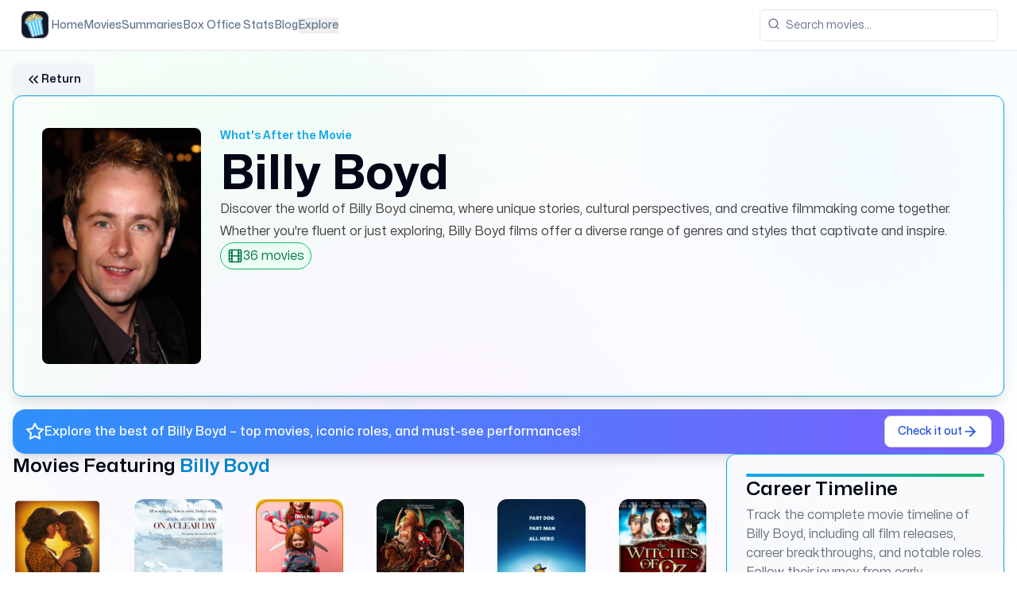

--- FILE ---
content_type: text/html
request_url: https://www.whatsafterthemovie.com/actor/billy-boyd
body_size: 15701
content:
<!DOCTYPE html><html lang="en" class="scroll-smooth"> <head><meta charset="UTF-8"><meta name="description" content="Explore movies featuring Billy Boyd on What's After the Movie?. Discover their complete filmography, read in-depth reviews and ratings, explore box office statistics, post-credit scene details, and learn about Billy Boyd's biography, career milestones, and influence in the world of cinema."><meta name="keywords" content="movies, end credit scenes, movie cars, movie cast, movie crew, movie ratings, movie reviews, after the movie, whats after the movie"><link rel="canonical" href="https://www.whatsafterthemovie.com/actor/billy-boyd"><meta name="viewport" content="width=device-width, initial-scale=1"><meta name="generator" content="Astro v5.13.7"><!-- Favicon --><link rel="apple-touch-icon" sizes="114x114" href="/apple-touch-icon.png"><link rel="shortcut icon" href="/favicon.ico"><link rel="icon" type="image/png" sizes="32x32" href="/favicon-32x32.png"><link rel="icon" type="image/png" sizes="16x16" href="/favicon-16x16.png"><link rel="manifest" href="/site.webmanifest"><link rel="mask-icon" href="/safari-pinned-tab.svg" color="#5bbad5"><meta name="msapplication-TileColor" content="#da532c"><meta name="theme-color" content="#ffffff"><!-- Sitemaps --><link rel="sitemap" href="/sitemap-index.xml"><link rel="robots" href="/robots.txt"><!-- Preload fonts --><link rel="preload" href="/fonts/Mona-Sans.woff2" as="font" type="font/woff2" crossorigin><!-- Open Graph data --><meta property="og:title" content="Billy Boyd - Filmography, Biography, Awards &#38; Box Office | What's After the Movie?"><meta property="og:description" content="Explore movies featuring Billy Boyd on What's After the Movie?. Discover their complete filmography, read in-depth reviews and ratings, explore box office statistics, post-credit scene details, and learn about Billy Boyd's biography, career milestones, and influence in the world of cinema."><meta property="og:image" content="https://www.whatsafterthemovie.com//images/og/actor.png"><meta property="og:type" content="website"><meta property="og:url" content="https://www.whatsafterthemovie.com/actor/billy-boyd"><meta property="og:site_name" content="What's After the Movie?"><meta name="twitter:card" content="summary_large_image"><meta name="twitter:domain" content="dominik.r.lasinski@gmail.com"><meta name="twitter:url" content="https://www.whatsafterthemovie.com/actor/billy-boyd"><meta name="twitter:title" content="Billy Boyd - Filmography, Biography, Awards &#38; Box Office | What's After the Movie?"><meta name="twitter:description" content="Explore movies featuring Billy Boyd on What's After the Movie?. Discover their complete filmography, read in-depth reviews and ratings, explore box office statistics, post-credit scene details, and learn about Billy Boyd's biography, career milestones, and influence in the world of cinema."><meta name="twitter:image" content="https://www.whatsafterthemovie.com//images/og/actor.png"><link rel="alternate" type="application/rss+xml" title="What's After the Movie? - Your Ultimate Movie Companion" href="https://www.whatsafterthemovie.com/blog/rss.xml"><title>Billy Boyd - Filmography, Biography, Awards &amp; Box Office | What&#39;s After the Movie?</title><!-- Scripts --><script async src="https://www.googletagmanager.com/gtag/js?id=AW-10809967830"></script>
        <script>
          window.dataLayer = window.dataLayer || [];
          function gtag(){dataLayer.push(arguments);}
          gtag('js', new Date());

          gtag('config', 'AW-10809967830');
        </script><script async src="https://pagead2.googlesyndication.com/pagead/js/adsbygoogle.js?client=ca-pub-9143210451390429" crossorigin="anonymous"></script><script type="text/javascript">
      ;(function (c, l, a, r, i, t, y) {
        c[a] =
          c[a] ||
          function () {
            ;(c[a].q = c[a].q || []).push(arguments)
          }
        t = l.createElement(r)
        t.async = 1
        t.src = 'https://www.clarity.ms/tag/' + i
        y = l.getElementsByTagName(r)[0]
        y.parentNode.insertBefore(t, y)
      })(window, document, 'clarity', 'script', 'ouvgax5j4p')
    </script><script type="application/ld+json">{"@context":"http://schema.org","@type":"WebSite","url":"https://www.whatsafterthemovie.com/","name":"Whats After the Movie?","description":"Explore movies featuring Billy Boyd on What's After the Movie?. Discover their complete filmography, read in-depth reviews and ratings, explore box office statistics, post-credit scene details, and learn about Billy Boyd's biography, career milestones, and influence in the world of cinema.","image":"https://www.whatsafterthemovie.com//images/og/actor.png"}</script><script type="application/ld+json">{"@context":"http://schema.org","@type":"Organization","url":"https://www.whatsafterthemovie.com/","logo":"https://www.whatsafterthemovie.com/images/v2/logo.png"}</script><script type="application/ld+json">{"@context":"http://schema.org","@type":"AboutPage","url":"https://www.whatsafterthemovie.com/","name":"About","description":"Explore movies featuring Billy Boyd on What's After the Movie?. Discover their complete filmography, read in-depth reviews and ratings, explore box office statistics, post-credit scene details, and learn about Billy Boyd's biography, career milestones, and influence in the world of cinema.","image":"https://www.whatsafterthemovie.com//images/og/actor.png"}</script><script type="application/ld+json">{"@context":"https://schema.org","@type":"BreadcrumbList","itemListElement":[{"@type":"ListItem","position":1,"name":"Home","item":"https://www.whatsafterthemovie.com/"},{"@type":"ListItem","position":2,"name":"Billy Boyd","item":"https://www.whatsafterthemovie.com//actor/billy-boyd"}]}</script><link rel="stylesheet" href="/_astro/index.CklgS7xb.css">
<link rel="stylesheet" href="/_astro/_id_.DVhSUxIP.css">
<style>@font-face{font-family:Mona Sans;src:url(/fonts/Mona-Sans.woff2) format("woff2 supports variations"),url(/fonts/Mona-Sans.woff2) format("woff2-variations");font-weight:200 900;font-stretch:75% 125%;font-display:swap}body{color-scheme:light}
</style>
<link rel="stylesheet" href="/_astro/_id_.NcXIpolS.css">
<style>[data-select-viewport],[data-combobox-viewport]{scrollbar-width:none!important;-ms-overflow-style:none!important;-webkit-overflow-scrolling:touch!important}[data-combobox-viewport]::-webkit-scrollbar{display:none!important}[data-select-viewport]::-webkit-scrollbar{display:none!important}[data-scroll-area-viewport]{scrollbar-width:none!important;-ms-overflow-style:none!important;-webkit-overflow-scrolling:touch!important}[data-scroll-area-viewport]::-webkit-scrollbar{display:none!important}:where([data-scroll-area-viewport]){display:flex;flex-direction:column;align-items:stretch}:where([data-scroll-area-content]){flex-grow:1}
</style></head> <body class="font-mona scroll-smooth"> <script>
  !(function (t, e) {
    var o, n, p, r
    e.__SV ||
      ((window.posthog = e),
      (e._i = []),
      (e.init = function (i, s, a) {
        function g(t, e) {
          var o = e.split('.')
          2 == o.length && ((t = t[o[0]]), (e = o[1])),
            (t[e] = function () {
              t.push([e].concat(Array.prototype.slice.call(arguments, 0)))
            })
        }
        ;((p = t.createElement('script')).type = 'text/javascript'),
          (p.crossOrigin = 'anonymous'),
          (p.async = !0),
          (p.src = s.api_host.replace('.i.posthog.com', '-assets.i.posthog.com') + '/static/array.js'),
          (r = t.getElementsByTagName('script')[0]).parentNode.insertBefore(p, r)
        var u = e
        for (
          void 0 !== a ? (u = e[a] = []) : (a = 'posthog'),
            u.people = u.people || [],
            u.toString = function (t) {
              var e = 'posthog'
              return 'posthog' !== a && (e += '.' + a), t || (e += ' (stub)'), e
            },
            u.people.toString = function () {
              return u.toString(1) + '.people (stub)'
            },
            o =
              'init capture register register_once register_for_session unregister unregister_for_session getFeatureFlag getFeatureFlagPayload isFeatureEnabled reloadFeatureFlags updateEarlyAccessFeatureEnrollment getEarlyAccessFeatures on onFeatureFlags onSurveysLoaded onSessionId getSurveys getActiveMatchingSurveys renderSurvey canRenderSurvey canRenderSurveyAsync identify setPersonProperties group resetGroups setPersonPropertiesForFlags resetPersonPropertiesForFlags setGroupPropertiesForFlags resetGroupPropertiesForFlags reset get_distinct_id getGroups get_session_id get_session_replay_url alias set_config startSessionRecording stopSessionRecording sessionRecordingStarted captureException loadToolbar get_property getSessionProperty createPersonProfile opt_in_capturing opt_out_capturing has_opted_in_capturing has_opted_out_capturing clear_opt_in_out_capturing debug getPageViewId captureTraceFeedback captureTraceMetric'.split(
                ' '
              ),
            n = 0;
          n < o.length;
          n++
        )
          g(u, o[n])
        e._i.push([i, s, a])
      }),
      (e.__SV = 1))
  })(document, window.posthog || [])
  posthog.init('phc_R2tdb5v1RLE0v9H5X5UYZeSW943OwlG93Xf6HJwhPOz', {
    api_host: 'https://eu.i.posthog.com',
    person_profiles: 'identified_only', // or 'always' to create profiles for anonymous users as well
  })
</script> <style>astro-island,astro-slot,astro-static-slot{display:contents}</style><script>(()=>{var e=async t=>{await(await t())()};(self.Astro||(self.Astro={})).load=e;window.dispatchEvent(new Event("astro:load"));})();</script><script>(()=>{var A=Object.defineProperty;var g=(i,o,a)=>o in i?A(i,o,{enumerable:!0,configurable:!0,writable:!0,value:a}):i[o]=a;var d=(i,o,a)=>g(i,typeof o!="symbol"?o+"":o,a);{let i={0:t=>m(t),1:t=>a(t),2:t=>new RegExp(t),3:t=>new Date(t),4:t=>new Map(a(t)),5:t=>new Set(a(t)),6:t=>BigInt(t),7:t=>new URL(t),8:t=>new Uint8Array(t),9:t=>new Uint16Array(t),10:t=>new Uint32Array(t),11:t=>1/0*t},o=t=>{let[l,e]=t;return l in i?i[l](e):void 0},a=t=>t.map(o),m=t=>typeof t!="object"||t===null?t:Object.fromEntries(Object.entries(t).map(([l,e])=>[l,o(e)]));class y extends HTMLElement{constructor(){super(...arguments);d(this,"Component");d(this,"hydrator");d(this,"hydrate",async()=>{var b;if(!this.hydrator||!this.isConnected)return;let e=(b=this.parentElement)==null?void 0:b.closest("astro-island[ssr]");if(e){e.addEventListener("astro:hydrate",this.hydrate,{once:!0});return}let c=this.querySelectorAll("astro-slot"),n={},h=this.querySelectorAll("template[data-astro-template]");for(let r of h){let s=r.closest(this.tagName);s!=null&&s.isSameNode(this)&&(n[r.getAttribute("data-astro-template")||"default"]=r.innerHTML,r.remove())}for(let r of c){let s=r.closest(this.tagName);s!=null&&s.isSameNode(this)&&(n[r.getAttribute("name")||"default"]=r.innerHTML)}let p;try{p=this.hasAttribute("props")?m(JSON.parse(this.getAttribute("props"))):{}}catch(r){let s=this.getAttribute("component-url")||"<unknown>",v=this.getAttribute("component-export");throw v&&(s+=` (export ${v})`),console.error(`[hydrate] Error parsing props for component ${s}`,this.getAttribute("props"),r),r}let u;await this.hydrator(this)(this.Component,p,n,{client:this.getAttribute("client")}),this.removeAttribute("ssr"),this.dispatchEvent(new CustomEvent("astro:hydrate"))});d(this,"unmount",()=>{this.isConnected||this.dispatchEvent(new CustomEvent("astro:unmount"))})}disconnectedCallback(){document.removeEventListener("astro:after-swap",this.unmount),document.addEventListener("astro:after-swap",this.unmount,{once:!0})}connectedCallback(){if(!this.hasAttribute("await-children")||document.readyState==="interactive"||document.readyState==="complete")this.childrenConnectedCallback();else{let e=()=>{document.removeEventListener("DOMContentLoaded",e),c.disconnect(),this.childrenConnectedCallback()},c=new MutationObserver(()=>{var n;((n=this.lastChild)==null?void 0:n.nodeType)===Node.COMMENT_NODE&&this.lastChild.nodeValue==="astro:end"&&(this.lastChild.remove(),e())});c.observe(this,{childList:!0}),document.addEventListener("DOMContentLoaded",e)}}async childrenConnectedCallback(){let e=this.getAttribute("before-hydration-url");e&&await import(e),this.start()}async start(){let e=JSON.parse(this.getAttribute("opts")),c=this.getAttribute("client");if(Astro[c]===void 0){window.addEventListener(`astro:${c}`,()=>this.start(),{once:!0});return}try{await Astro[c](async()=>{let n=this.getAttribute("renderer-url"),[h,{default:p}]=await Promise.all([import(this.getAttribute("component-url")),n?import(n):()=>()=>{}]),u=this.getAttribute("component-export")||"default";if(!u.includes("."))this.Component=h[u];else{this.Component=h;for(let f of u.split("."))this.Component=this.Component[f]}return this.hydrator=p,this.hydrate},e,this)}catch(n){console.error(`[astro-island] Error hydrating ${this.getAttribute("component-url")}`,n)}}attributeChangedCallback(){this.hydrate()}}d(y,"observedAttributes",["props"]),customElements.get("astro-island")||customElements.define("astro-island",y)}})();</script><astro-island uid="Z1RlPyQ" component-url="/_astro/sonner.ByN3yYXx.js" component-export="Toaster" renderer-url="/_astro/client.svelte.cBHE-E95.js" props="{}" ssr client="load" opts="{&quot;name&quot;:&quot;Toaster&quot;,&quot;value&quot;:true}" await-children><!--[--><section aria-label="Notifications alt+T" tabindex="-1" aria-live="polite" aria-relevant="additions text" aria-atomic="false" class="svelte-1cxkrpo"><!--[!--><!--]--></section><!--]--><!--astro:end--></astro-island>  <div class="fixed -top-1/2 right-1/2 -z-0 h-[1000px] w-[1000px] rounded-full bg-green-50 blur-[400px]"></div> <div class="fixed -top-2/3 left-2/3 -z-0 h-[1000px] w-[1000px] rounded-full bg-sky-50 blur-[400px]"></div> <div class="fixed -bottom-3/4 -z-0 h-[1000px] w-[1000px] rounded-full bg-purple-50 blur-[400px]"></div>  <div class="relative z-20"> <astro-island uid="ZQvHGV" component-url="/_astro/RootNavbar.CrSLlIYm.js" component-export="default" renderer-url="/_astro/client.svelte.cBHE-E95.js" props="{&quot;url&quot;:[0,&quot;/actor/billy-boyd&quot;]}" ssr client="load" opts="{&quot;name&quot;:&quot;RootNavbar&quot;,&quot;value&quot;:true}" await-children><!--[--><header class="bg-background z-50 sticky top-0 flex h-16 items-center gap-4 border-b px-4 md:px-6"><nav class="hidden flex-col gap-6 text-lg font-medium lg:flex lg:flex-row lg:items-center md:gap-5 lg:text-sm lg:gap-6"><a href="/" class="flex items-center min-w-10 gap-2 text-lg font-semibold md:text-base"><!----><astro-slot> <img src="/images/v2/logo.png" alt="Logo" loading="lazy" decoding="async" fetchpriority="auto" width="50" height="50" class="w-10 h-10"> </astro-slot><!----> <span class="sr-only">What's After the Movie</span></a> <!--[--><!--[!--><a href="/" class="text-muted-foreground whitespace-nowrap hover:text-foreground transition-colors">Home</a><!--]--><!--[!--><a href="/movies" class="text-muted-foreground whitespace-nowrap hover:text-foreground transition-colors">Movies</a><!--]--><!--[!--><a href="/summary" class="text-muted-foreground whitespace-nowrap hover:text-foreground transition-colors">Summaries</a><!--]--><!--[!--><a href="/box-office" class="text-muted-foreground whitespace-nowrap hover:text-foreground transition-colors">Box Office Stats</a><!--]--><!--[!--><a href="/blog" class="text-muted-foreground whitespace-nowrap hover:text-foreground transition-colors">Blog</a><!--]--><!--[--><!--[!--><button class="text-muted-foreground whitespace-nowrap hover:text-foreground transition-colors" id="bits-10250" aria-haspopup="dialog" aria-expanded="false" data-state="closed" data-popover-trigger="" type="button"><!---->Explore<!----></button><!--]--><!----><!----> <!----><!--[!--><!--]--><!----><!----><!----><!----><!--]--><!--]--></nav> <div class="flex flex-row gap-4 items-center"><!--[!--><button id="bits-10251" aria-haspopup="dialog" aria-expanded="false" data-dialog-trigger="" data-state="closed"><!--[!--><button data-slot="button" class="ring-offset-background gap-1 shadow focus-visible:ring-ring inline-flex items-center justify-center whitespace-nowrap rounded-lg text-sm font-medium transition-colors focus-visible:outline-none focus-visible:ring-2 focus-visible:ring-offset-2 disabled:pointer-events-none disabled:opacity-50 border-gray-300 bg-background hover:bg-accent hover:text-accent-foreground border h-10 w-10 min-w-10 shrink-0 lg:hidden" type="button"><svg xmlns="http://www.w3.org/2000/svg" width="24" height="24" viewBox="0 0 24 24" fill="none" stroke="currentColor" stroke-width="2" stroke-linecap="round" stroke-linejoin="round" class="lucide-icon lucide lucide-menu h-5 w-5"><!--[--><!----><line x1="4" x2="20" y1="12" y2="12"><!----></line><!----><!----><line x1="4" x2="20" y1="6" y2="6"><!----></line><!----><!----><line x1="4" x2="20" y1="18" y2="18"><!----></line><!----><!--]--><!----><!----><!----><!----></svg><!----> <span class="sr-only">Toggle navigation menu</span><!----></button><!--]--><!----></button><!--]--><!----> <a href="/" class="flex items-center lg:hidden min-w-10 gap-2 text-lg font-semibold md:text-base"><!----><astro-slot> <img src="/images/v2/logo.png" alt="Logo" loading="lazy" decoding="async" fetchpriority="auto" width="50" height="50" class="w-10 h-10"> </astro-slot><!----> <span class="sr-only">What's After the Movie</span></a></div> <!----><!--[!--><!--]--><!----><!----><!----><!----> <div class="flex w-full items-center gap-4 md:ml-auto md:gap-2 lg:gap-4"><form class="relative ml-auto flex-1 sm:flex-initial"><div class="relative"><svg xmlns="http://www.w3.org/2000/svg" width="24" height="24" viewBox="0 0 24 24" fill="none" stroke="currentColor" stroke-width="2" stroke-linecap="round" stroke-linejoin="round" class="lucide-icon lucide lucide-search absolute left-2.5 top-2.5 h-4 w-4 text-muted-foreground"><!--[--><!----><circle cx="11" cy="11" r="8"><!----></circle><!----><!----><path d="m21 21-4.3-4.3"><!----></path><!----><!--]--><!----><!----><!----><!----></svg><!----> <input class="flex h-10 w-full rounded-md border border-input bg-background px-3 py-2 text-sm ring-offset-background file:border-0 file:bg-transparent file:text-sm file:font-medium placeholder:text-muted-foreground focus-visible:outline-none focus-visible:ring-2 focus-visible:ring-ring focus-visible:ring-offset-2 disabled:cursor-not-allowed disabled:opacity-50 pl-8 sm:w-[300px] md:w-[200px] lg:w-[300px]" value="" type="search" placeholder="Search movies..."/><!----></div> <!--[!--><!--]--></form><!----></div></header><!--]--><!--astro:end--></astro-island> <div class="py-4 px-4 relative z-20 container flex w-full flex-col gap-8">  <astro-island uid="Z1PeIai" component-url="/_astro/ReturnButton.BIQQM8Dm.js" component-export="default" renderer-url="/_astro/client.svelte.cBHE-E95.js" props="{&quot;previousUrl&quot;:[0,&quot;/&quot;]}" ssr client="load" opts="{&quot;name&quot;:&quot;ReturnButton&quot;,&quot;value&quot;:true}" await-children><!--[--><!--[!--><button data-slot="button" class="ring-offset-background gap-1 shadow focus-visible:ring-ring inline-flex items-center justify-center whitespace-nowrap rounded-lg text-sm font-medium transition-colors focus-visible:outline-none focus-visible:ring-2 focus-visible:ring-offset-2 disabled:pointer-events-none disabled:opacity-50 bg-secondary text-secondary-foreground hover:bg-secondary/80 h-10 px-4 py-2 w-fit" type="button"><svg xmlns="http://www.w3.org/2000/svg" width="24" height="24" viewBox="0 0 24 24" fill="none" stroke="currentColor" stroke-width="2" stroke-linecap="round" stroke-linejoin="round" class="lucide-icon lucide lucide-chevrons-left size-5"><!--[--><!----><path d="m11 17-5-5 5-5"><!----></path><!----><!----><path d="m18 17-5-5 5-5"><!----></path><!----><!--]--><!----><!----><!----><!----></svg><!----> <span class="text-sm font-semibold">Return</span><!----></button><!--]--><!--]--><!--astro:end--></astro-island> <!--[--><div class="w-full px-4 sm:px-6 md:px-9 py-6 md:py-10 border rounded-xl flex flex-col lg:grid grid-cols-[200px_1fr] border-atmblue-500 shadow-lg gap-6"><div><img class="lg:w-full h-full w-auto max-h-[200px] sm:max-h-[300px] lg:h-auto rounded-lg" src="https://whats-after-the-movie-ti152.sevalla.storage/people/52309.jpg" alt="Billy Boyd"/></div> <div class="flex flex-col gap-4 w-full"><div class="space-y-2"><p class="text-sm text-atmblue-500 font-semibold">What's After the Movie</p> <h1 class="text-3xl sm:text-4xl xl:text-6xl capitalize font-bold">Billy Boyd</h1></div> <!--[--><div class="prose prose-neutral w-full max-w-full prose-h1:font-bold prose-a:text-atmblue-500 prose-blockquote:border-atmblue-400 prose-li:marker:text-atmblue-500 prose-hr:border-atmblue-300"><!----><div contenteditable="false"><p>Discover the world of Billy Boyd cinema, where unique stories, cultural perspectives, and creative filmmaking come together. Whether you&#39;re fluent or just exploring, Billy Boyd films offer a diverse range of genres and styles that captivate and inspire.</p>
</div><!----></div><!--]--> <div class="flex flex-row gap-2 items-center justify-start flex-wrap"><div class="flex bg-atmgreen-50 border border-atmgreen-500 text-atmgreen-700 flex-row gap-2 items-center px-2 py-1 rounded-full"><svg xmlns="http://www.w3.org/2000/svg" width="24" height="24" viewBox="0 0 24 24" fill="none" stroke="currentColor" stroke-width="2" stroke-linecap="round" stroke-linejoin="round" class="lucide-icon lucide lucide-film size-5"><!--[--><!----><rect width="18" height="18" x="3" y="3" rx="2"><!----></rect><!----><!----><path d="M7 3v18"><!----></path><!----><!----><path d="M3 7.5h4"><!----></path><!----><!----><path d="M3 12h18"><!----></path><!----><!----><path d="M3 16.5h4"><!----></path><!----><!----><path d="M17 3v18"><!----></path><!----><!----><path d="M17 7.5h4"><!----></path><!----><!----><path d="M17 16.5h4"><!----></path><!----><!--]--><!----><!----><!----><!----></svg><!----> <span>36
          movies </span></div> <!--[!--><!--]--></div></div></div><!--]--> <astro-island uid="Z28MPK2" component-url="/_astro/DisplayAd.DA61NSZN.js" component-export="default" renderer-url="/_astro/client.svelte.cBHE-E95.js" props="{}" ssr client="load" opts="{&quot;name&quot;:&quot;DisplayAd&quot;,&quot;value&quot;:true}" await-children><!--[--><ins class="adsbygoogle" style="display: block; " data-ad-client="ca-pub-9143210451390429" data-ad-slot="6066356768" data-ad-format="auto" data-full-width-responsive="true"></ins><!--]--><!--astro:end--></astro-island> <div class="flex flex-col mt-4 md:flex-row gap-4 items-center shadow-lg justify-between px-4 py-2 bg-gradient-to-r from-[#2E90FA] text-white rounded-2xl to-[#7B61FF] w-full"> <div class="flex flex-row gap-2 items-center"> <!--[--><svg xmlns="http://www.w3.org/2000/svg" width="24" height="24" viewBox="0 0 24 24" fill="none" stroke="currentColor" stroke-width="2" stroke-linecap="round" stroke-linejoin="round" class="lucide-icon lucide lucide-star min-w-6"><!--[--><!----><polygon points="12 2 15.09 8.26 22 9.27 17 14.14 18.18 21.02 12 17.77 5.82 21.02 7 14.14 2 9.27 8.91 8.26 12 2"><!----></polygon><!----><!--]--><!----><!----><!----><!----></svg><!--]--> <p class="font-medium text-sm text-balance md:text-base">
Explore the best of Billy Boyd – top movies, iconic roles, and must-see performances!
</p> </div> <a href="/actor/billy-boyd/top-movies" title="Browse all top movies of Billy Boyd" class="self-end"> <!--[--><!--[!--><button data-slot="button" class="ring-offset-background gap-1 shadow focus-visible:ring-ring inline-flex items-center justify-center whitespace-nowrap rounded-lg text-sm font-medium transition-colors focus-visible:outline-none focus-visible:ring-2 focus-visible:ring-offset-2 disabled:pointer-events-none disabled:opacity-50 border-gray-300 bg-background hover:bg-accent hover:text-accent-foreground border h-10 px-4 py-2 text-blue-700" type="button"> <span> Check it out </span> <!--[--><svg xmlns="http://www.w3.org/2000/svg" width="20" height="20" viewBox="0 0 24 24" fill="none" stroke="currentColor" stroke-width="2" stroke-linecap="round" stroke-linejoin="round" class="lucide-icon lucide lucide-arrow-right"><!--[--><!----><path d="M5 12h14"><!----></path><!----><!----><path d="m12 5 7 7-7 7"><!----></path><!----><!--]--><!----><!----><!----><!----></svg><!--]--> <!----></button><!--]--><!--]--> </a> </div><div class="flex w-full grid-cols-[1fr_275px] flex-col gap-6 lg:grid xl:grid-cols-[1fr_350px]"> <div class="flex w-full flex-col gap-4">    <div class="space-y-4"> <h2 class="text-2xl font-semibold">
Movies Featuring <span class="text-primary">Billy Boyd</span> </h2> <!--[--><div class="grid grid-cols-3 md:grid-cols-4 lg:grid-cols-5 xl:grid-cols-6 gap-1 sm:gap-6 lg:gap-10"><!--[--><a href="/movies/tell-it-to-the-bees" class="flex flex-col gap-4 relative items-center border border-transparent focus:border-blue-500 py-2 focus:outline-none rounded-xl" title="View movie details for Tell It to the Bees"><!--[!--><!--]--> <img src="https://whats-after-the-movie-ti152.sevalla.storage/movies/tell-it-to-the-bees.png" alt="Tell It to the Bees" class="md:w-40 w-20 h-auto rounded-xl shadow-primary/30 shadow-blurred-sm"/> <p class="text-primary text-sm md:text-lg line-clamp-3 text-center">Tell It to the Bees</p></a><a href="/movies/on-a-clear-day" class="flex flex-col gap-4 relative items-center border border-transparent focus:border-blue-500 py-2 focus:outline-none rounded-xl" title="View movie details for On a Clear Day"><!--[!--><!--]--> <img src="https://whats-after-the-movie-ti152.sevalla.storage/movies/on-a-clear-day.jpg" alt="On a Clear Day" class="md:w-40 w-20 h-auto rounded-xl shadow-primary/30 shadow-blurred-sm"/> <p class="text-primary text-sm md:text-lg line-clamp-3 text-center">On a Clear Day</p></a><a href="/movies/living-with-chucky" class="flex flex-col gap-4 relative items-center border border-transparent focus:border-blue-500 py-2 focus:outline-none rounded-xl" title="View movie details for Living with Chucky"><!--[!--><!--]--> <img src="https://whats-after-the-movie-ti152.sevalla.storage/movies/living-with-chucky.jpg" alt="Living with Chucky" class="md:w-40 w-20 h-auto rounded-xl shadow-primary/30 shadow-blurred-sm"/> <p class="text-primary text-sm md:text-lg line-clamp-3 text-center">Living with Chucky</p></a><a href="/movies/the-lord-of-the-rings-the-war-of-the-rohirrim" class="flex flex-col gap-4 relative items-center border border-transparent focus:border-blue-500 py-2 focus:outline-none rounded-xl" title="View movie details for The Lord of the Rings: The War of the Rohirrim"><!--[!--><!--]--> <img src="https://whats-after-the-movie-ti152.sevalla.storage/movies/the-lord-of-the-rings-the-war-of-the-rohirrim.jpg" alt="The Lord of the Rings: The War of the Rohirrim" class="md:w-40 w-20 h-auto rounded-xl shadow-primary/30 shadow-blurred-sm"/> <p class="text-primary text-sm md:text-lg line-clamp-3 text-center">The Lord of the Rings: The War of the Rohirrim</p></a><a href="/movies/dog-man" class="flex flex-col gap-4 relative items-center border border-transparent focus:border-blue-500 py-2 focus:outline-none rounded-xl" title="View movie details for Dog Man"><!--[!--><!--]--> <img src="https://whats-after-the-movie-ti152.sevalla.storage/movies/dog-man.jpg" alt="Dog Man" class="md:w-40 w-20 h-auto rounded-xl shadow-primary/30 shadow-blurred-sm"/> <p class="text-primary text-sm md:text-lg line-clamp-3 text-center">Dog Man</p></a><a href="/movies/the-witches-ofoz-2011" class="flex flex-col gap-4 relative items-center border border-transparent focus:border-blue-500 py-2 focus:outline-none rounded-xl" title="View movie details for The Witches of Oz"><!--[!--><!--]--> <img src="https://whats-after-the-movie-ti152.sevalla.storage/movies/The-Witches-of Oz-Qdi9GdwseJBDhw.jpg" alt="The Witches of Oz" class="md:w-40 w-20 h-auto rounded-xl shadow-primary/30 shadow-blurred-sm"/> <p class="text-primary text-sm md:text-lg line-clamp-3 text-center">The Witches of Oz</p></a><a href="/movies/glenn-the-flyingrobot-2011" class="flex flex-col gap-4 relative items-center border border-transparent focus:border-blue-500 py-2 focus:outline-none rounded-xl" title="View movie details for Glenn, the Flying Robot"><!--[!--><!--]--> <img src="https://whats-after-the-movie-ti152.sevalla.storage/movies/Glenn,-the-Flying Robot-D_d4OpUbi55d0g.jpg" alt="Glenn, the Flying Robot" class="md:w-40 w-20 h-auto rounded-xl shadow-primary/30 shadow-blurred-sm"/> <p class="text-primary text-sm md:text-lg line-clamp-3 text-center">Glenn, the Flying Robot</p></a><a href="/movies/dorothy-and-the-witches-ofoz-2012" class="flex flex-col gap-4 relative items-center border border-transparent focus:border-blue-500 py-2 focus:outline-none rounded-xl" title="View movie details for Dorothy and the Witches of Oz"><!--[!--><!--]--> <img src="https://whats-after-the-movie-ti152.sevalla.storage/movies/Dorothy-and-the-Witches-of Oz-tQ-vjOLc0FDs4A.jpg" alt="Dorothy and the Witches of Oz" class="md:w-40 w-20 h-auto rounded-xl shadow-primary/30 shadow-blurred-sm"/> <p class="text-primary text-sm md:text-lg line-clamp-3 text-center">Dorothy and the Witches of Oz</p></a><a href="/movies/mobydick-2011" class="flex flex-col gap-4 relative items-center border border-transparent focus:border-blue-500 py-2 focus:outline-none rounded-xl" title="View movie details for Moby Dick"><!--[!--><!--]--> <img src="https://whats-after-the-movie-ti152.sevalla.storage/movies/Moby Dick-ZjGUNS8v5o_Pew.jpg" alt="Moby Dick" class="md:w-40 w-20 h-auto rounded-xl shadow-primary/30 shadow-blurred-sm"/> <p class="text-primary text-sm md:text-lg line-clamp-3 text-center">Moby Dick</p></a><a href="/movies/mt72Ag-ecstasy-2011" class="flex flex-col gap-4 relative items-center border border-transparent focus:border-blue-500 py-2 focus:outline-none rounded-xl" title="View movie details for Ecstasy"><!--[!--><!--]--> <img src="https://whats-after-the-movie-ti152.sevalla.storage/movies/Ecstasy-vn1VPwNjAu2ulA.jpg" alt="Ecstasy" class="md:w-40 w-20 h-auto rounded-xl shadow-primary/30 shadow-blurred-sm"/> <p class="text-primary text-sm md:text-lg line-clamp-3 text-center">Ecstasy</p></a><a href="/movies/spacemilkshake-2012" class="flex flex-col gap-4 relative items-center border border-transparent focus:border-blue-500 py-2 focus:outline-none rounded-xl" title="View movie details for Space Milkshake"><!--[!--><!--]--> <img src="https://whats-after-the-movie-ti152.sevalla.storage/movies/Space Milkshake-0GzigVozjxzxpw.jpg" alt="Space Milkshake" class="md:w-40 w-20 h-auto rounded-xl shadow-primary/30 shadow-blurred-sm"/> <p class="text-primary text-sm md:text-lg line-clamp-3 text-center">Space Milkshake</p></a><a href="/movies/macbeth---live-at-shakespearesglobe-2014" class="flex flex-col gap-4 relative items-center border border-transparent focus:border-blue-500 py-2 focus:outline-none rounded-xl" title="View movie details for Macbeth - Live at Shakespeare’s Globe"><!--[!--><!--]--> <img src="https://whats-after-the-movie-ti152.sevalla.storage/movies/Macbeth---Live-at-Shakespeare’s Globe-GhLPOt46okXgCA.jpg" alt="Macbeth - Live at Shakespeare’s Globe" class="md:w-40 w-20 h-auto rounded-xl shadow-primary/30 shadow-blurred-sm"/> <p class="text-primary text-sm md:text-lg line-clamp-3 text-center">Macbeth - Live at Shakespeare’s Globe</p></a><a href="/movies/whiteisland-2016" class="flex flex-col gap-4 relative items-center border border-transparent focus:border-blue-500 py-2 focus:outline-none rounded-xl" title="View movie details for White Island"><!--[!--><!--]--> <img src="https://whats-after-the-movie-ti152.sevalla.storage/movies/White Island-sEu5SKgxI1Oiyg.jpg" alt="White Island" class="md:w-40 w-20 h-auto rounded-xl shadow-primary/30 shadow-blurred-sm"/> <p class="text-primary text-sm md:text-lg line-clamp-3 text-center">White Island</p></a><a href="/movies/mara-and-thefirebringer-2015" class="flex flex-col gap-4 relative items-center border border-transparent focus:border-blue-500 py-2 focus:outline-none rounded-xl" title="View movie details for Mara and the Firebringer"><!--[!--><!--]--> <img src="https://whats-after-the-movie-ti152.sevalla.storage/movies/Mara-and-the Firebringer-H3M4IGfIovTSmA.jpg" alt="Mara and the Firebringer" class="md:w-40 w-20 h-auto rounded-xl shadow-primary/30 shadow-blurred-sm"/> <p class="text-primary text-sm md:text-lg line-clamp-3 text-center">Mara and the Firebringer</p></a><a href="/movies/stonerexpress-2016" class="flex flex-col gap-4 relative items-center border border-transparent focus:border-blue-500 py-2 focus:outline-none rounded-xl" title="View movie details for Stoner Express"><!--[!--><!--]--> <img src="https://whats-after-the-movie-ti152.sevalla.storage/movies/Stoner Express-wAavzqn9b8Ka4w.jpg" alt="Stoner Express" class="md:w-40 w-20 h-auto rounded-xl shadow-primary/30 shadow-blurred-sm"/> <p class="text-primary text-sm md:text-lg line-clamp-3 text-center">Stoner Express</p></a><a href="/movies/goldenminutes-2019" class="flex flex-col gap-4 relative items-center border border-transparent focus:border-blue-500 py-2 focus:outline-none rounded-xl" title="View movie details for Golden Minutes"><!--[!--><!--]--> <img src="https://whats-after-the-movie-ti152.sevalla.storage/movies/Golden Minutes-G5jGBaOesRd--A.jpg" alt="Golden Minutes" class="md:w-40 w-20 h-auto rounded-xl shadow-primary/30 shadow-blurred-sm"/> <p class="text-primary text-sm md:text-lg line-clamp-3 text-center">Golden Minutes</p></a><a href="/movies/a-passage-to-middle-earth-making-of-lord-of-therings-2001" class="flex flex-col gap-4 relative items-center border border-transparent focus:border-blue-500 py-2 focus:outline-none rounded-xl" title="View movie details for A Passage to Middle-Earth: Making of ‘Lord of the Rings’"><!--[!--><!--]--> <img src="https://whats-after-the-movie-ti152.sevalla.storage/movies/A-Passage-to-Middle-Earth:-Making-of-‘Lord-of-the Rings’-ImrzH93QkLWi5g.jpg" alt="A Passage to Middle-Earth: Making of ‘Lord of the Rings’" class="md:w-40 w-20 h-auto rounded-xl shadow-primary/30 shadow-blurred-sm"/> <p class="text-primary text-sm md:text-lg line-clamp-3 text-center">A Passage to Middle-Earth: Making of ‘Lord of the Rings’</p></a><a href="/movies/beyond-the-movie-the-fellowship-of-thering-2001" class="flex flex-col gap-4 relative items-center border border-transparent focus:border-blue-500 py-2 focus:outline-none rounded-xl" title="View movie details for Beyond the Movie: The Fellowship of the Ring"><!--[!--><!--]--> <img src="https://whats-after-the-movie-ti152.sevalla.storage/movies/Beyond-the-Movie:-The-Fellowship-of-the Ring-he1ubhMGldQ1Hg.jpg" alt="Beyond the Movie: The Fellowship of the Ring" class="md:w-40 w-20 h-auto rounded-xl shadow-primary/30 shadow-blurred-sm"/> <p class="text-primary text-sm md:text-lg line-clamp-3 text-center">Beyond the Movie: The Fellowship of the Ring</p></a><a href="/movies/the-making-of-the-fellowship-of-thering-2002" class="flex flex-col gap-4 relative items-center border border-transparent focus:border-blue-500 py-2 focus:outline-none rounded-xl" title="View movie details for The Making of The Fellowship of the Ring"><!--[!--><!--]--> <img src="https://whats-after-the-movie-ti152.sevalla.storage/movies/The-Making-of-The-Fellowship-of-the Ring-N4aQhej3k3vBNQ.jpg" alt="The Making of The Fellowship of the Ring" class="md:w-40 w-20 h-auto rounded-xl shadow-primary/30 shadow-blurred-sm"/> <p class="text-primary text-sm md:text-lg line-clamp-3 text-center">The Making of The Fellowship of the Ring</p></a><a href="/movies/the-making-of-the-twotowers-2003" class="flex flex-col gap-4 relative items-center border border-transparent focus:border-blue-500 py-2 focus:outline-none rounded-xl" title="View movie details for The Making of The Two Towers"><!--[!--><!--]--> <img src="https://whats-after-the-movie-ti152.sevalla.storage/movies/The-Making-of-The-Two Towers-BTkr-pK0E8-WXA.jpg" alt="The Making of The Two Towers" class="md:w-40 w-20 h-auto rounded-xl shadow-primary/30 shadow-blurred-sm"/> <p class="text-primary text-sm md:text-lg line-clamp-3 text-center">The Making of The Two Towers</p></a><a href="/movies/beyond-the-movie-the-return-of-theking-2003" class="flex flex-col gap-4 relative items-center border border-transparent focus:border-blue-500 py-2 focus:outline-none rounded-xl" title="View movie details for Beyond the Movie: The Return of the King"><!--[!--><!--]--> <img src="https://whats-after-the-movie-ti152.sevalla.storage/movies/Beyond-the-Movie:-The-Return-of-the King-hF-Q2_pcXx3N9Q.jpg" alt="Beyond the Movie: The Return of the King" class="md:w-40 w-20 h-auto rounded-xl shadow-primary/30 shadow-blurred-sm"/> <p class="text-primary text-sm md:text-lg line-clamp-3 text-center">Beyond the Movie: The Return of the King</p></a><a href="/movies/the-making-of-the-return-of-theking-2004" class="flex flex-col gap-4 relative items-center border border-transparent focus:border-blue-500 py-2 focus:outline-none rounded-xl" title="View movie details for The Making of the Return of the King"><!--[!--><!--]--> <img src="https://whats-after-the-movie-ti152.sevalla.storage/movies/The-Making-of-the-Return-of-the King-l-B_0fmhsDzQQQ.jpg" alt="The Making of the Return of the King" class="md:w-40 w-20 h-auto rounded-xl shadow-primary/30 shadow-blurred-sm"/> <p class="text-primary text-sm md:text-lg line-clamp-3 text-center">The Making of the Return of the King</p></a><a href="/movies/stories-of-lostsouls-2004" class="flex flex-col gap-4 relative items-center border border-transparent focus:border-blue-500 py-2 focus:outline-none rounded-xl" title="View movie details for Stories of Lost Souls"><!--[!--><!--]--> <img src="https://whats-after-the-movie-ti152.sevalla.storage/movies/Stories-of-Lost Souls-LpDWW4imIJMQow.jpg" alt="Stories of Lost Souls" class="md:w-40 w-20 h-auto rounded-xl shadow-primary/30 shadow-blurred-sm"/> <p class="text-primary text-sm md:text-lg line-clamp-3 text-center">Stories of Lost Souls</p></a><a href="/movies/frodo-is-great-who-isthat-2004" class="flex flex-col gap-4 relative items-center border border-transparent focus:border-blue-500 py-2 focus:outline-none rounded-xl" title="View movie details for Frodo Is Great… Who Is That?!!"><!--[!--><!--]--> <img src="https://whats-after-the-movie-ti152.sevalla.storage/movies/Frodo-Is-Great…-Who-Is That?!!-a5HzXAN8g1yRXA.jpg" alt="Frodo Is Great… Who Is That?!!" class="md:w-40 w-20 h-auto rounded-xl shadow-primary/30 shadow-blurred-sm"/> <p class="text-primary text-sm md:text-lg line-clamp-3 text-center">Frodo Is Great… Who Is That?!!</p></a><a href="/movies/ringers-lord-of-thefans-2005" class="flex flex-col gap-4 relative items-center border border-transparent focus:border-blue-500 py-2 focus:outline-none rounded-xl" title="View movie details for Ringers: Lord of the Fans"><!--[!--><!--]--> <img src="https://whats-after-the-movie-ti152.sevalla.storage/movies/Ringers:-Lord-of-the Fans-jJ9F6CaEIMqesA.jpg" alt="Ringers: Lord of the Fans" class="md:w-40 w-20 h-auto rounded-xl shadow-primary/30 shadow-blurred-sm"/> <p class="text-primary text-sm md:text-lg line-clamp-3 text-center">Ringers: Lord of the Fans</p></a><a href="/movies/the-quest-fulfilled-a-directorsvision-2003" class="flex flex-col gap-4 relative items-center border border-transparent focus:border-blue-500 py-2 focus:outline-none rounded-xl" title="View movie details for The Quest Fulfilled: A Director’s Vision"><!--[!--><!--]--> <img src="https://whats-after-the-movie-ti152.sevalla.storage/movies/The-Quest-Fulfilled:-A-Director’s Vision-06TmJHraPFMmNw.jpg" alt="The Quest Fulfilled: A Director’s Vision" class="md:w-40 w-20 h-auto rounded-xl shadow-primary/30 shadow-blurred-sm"/> <p class="text-primary text-sm md:text-lg line-clamp-3 text-center">The Quest Fulfilled: A Director’s Vision</p></a><a href="/movies/chuckys-familyvacation-2005" class="flex flex-col gap-4 relative items-center border border-transparent focus:border-blue-500 py-2 focus:outline-none rounded-xl" title="View movie details for Chucky’s Family Vacation"><!--[!--><!--]--> <img src="https://whats-after-the-movie-ti152.sevalla.storage/movies/Chucky’s-Family Vacation-YnYII5kMIFY9_w.jpg" alt="Chucky’s Family Vacation" class="md:w-40 w-20 h-auto rounded-xl shadow-primary/30 shadow-blurred-sm"/> <p class="text-primary text-sm md:text-lg line-clamp-3 text-center">Chucky’s Family Vacation</p></a><a href="/movies/film-collectibles-capturing-moviememories-2003" class="flex flex-col gap-4 relative items-center border border-transparent focus:border-blue-500 py-2 focus:outline-none rounded-xl" title="View movie details for Film Collectibles: Capturing Movie Memories"><!--[!--><!--]--> <img src="https://whats-after-the-movie-ti152.sevalla.storage/movies/Film-Collectibles:-Capturing-Movie Memories-UvIxSdRs1lB0nw.jpg" alt="Film Collectibles: Capturing Movie Memories" class="md:w-40 w-20 h-auto rounded-xl shadow-primary/30 shadow-blurred-sm"/> <p class="text-primary text-sm md:text-lg line-clamp-3 text-center">Film Collectibles: Capturing Movie Memories</p></a><a href="/movies/a-filmmakers-journey-making-the-return-of-theking-2004" class="flex flex-col gap-4 relative items-center border border-transparent focus:border-blue-500 py-2 focus:outline-none rounded-xl" title="View movie details for A Filmmaker’s Journey: Making ‘The Return of the King’"><!--[!--><!--]--> <img src="https://whats-after-the-movie-ti152.sevalla.storage/movies/A-Filmmaker’s-Journey:-Making-‘The-Return-of-the King’-U2XwKWkomgTZ5A.jpg" alt="A Filmmaker’s Journey: Making ‘The Return of the King’" class="md:w-40 w-20 h-auto rounded-xl shadow-primary/30 shadow-blurred-sm"/> <p class="text-primary text-sm md:text-lg line-clamp-3 text-center">A Filmmaker’s Journey: Making ‘The Return of the King’</p></a><a href="/movies/walking-withherb-2021" class="flex flex-col gap-4 relative items-center border border-transparent focus:border-blue-500 py-2 focus:outline-none rounded-xl" title="View movie details for Walking with Herb"><!--[!--><!--]--> <img src="https://whats-after-the-movie-ti152.sevalla.storage/movies/Walking-with Herb-dIGgtICxu2f1ug.jpg" alt="Walking with Herb" class="md:w-40 w-20 h-auto rounded-xl shadow-primary/30 shadow-blurred-sm"/> <p class="text-primary text-sm md:text-lg line-clamp-3 text-center">Walking with Herb</p></a><a href="/movies/the-loud-housemovie-2021" class="flex flex-col gap-4 relative items-center border border-transparent focus:border-blue-500 py-2 focus:outline-none rounded-xl" title="View movie details for The Loud House Movie"><!--[!--><!--]--> <img src="https://whats-after-the-movie-ti152.sevalla.storage/movies/The-Loud-House Movie-GrVOVAlQZEAbRQ.jpg" alt="The Loud House Movie" class="md:w-40 w-20 h-auto rounded-xl shadow-primary/30 shadow-blurred-sm"/> <p class="text-primary text-sm md:text-lg line-clamp-3 text-center">The Loud House Movie</p></a><a href="/movies/anintrusion-2021" class="flex flex-col gap-4 relative items-center border border-transparent focus:border-blue-500 py-2 focus:outline-none rounded-xl" title="View movie details for An Intrusion"><!--[!--><!--]--> <img src="https://whats-after-the-movie-ti152.sevalla.storage/movies/An Intrusion-cHpVrUp9KXdtDA.jpg" alt="An Intrusion" class="md:w-40 w-20 h-auto rounded-xl shadow-primary/30 shadow-blurred-sm"/> <p class="text-primary text-sm md:text-lg line-clamp-3 text-center">An Intrusion</p></a><a href="/movies/stone-ofdestiny-2008" class="flex flex-col gap-4 relative items-center border border-transparent focus:border-blue-500 py-2 focus:outline-none rounded-xl" title="View movie details for Stone of Destiny"><!--[!--><!--]--> <img src="https://whats-after-the-movie-ti152.sevalla.storage/movies/Stone-of Destiny-Kh8rGd75UmLKoA.jpg" alt="Stone of Destiny" class="md:w-40 w-20 h-auto rounded-xl shadow-primary/30 shadow-blurred-sm"/> <p class="text-primary text-sm md:text-lg line-clamp-3 text-center">Stone of Destiny</p></a><a href="/movies/every-jack-has-ajill-2009" class="flex flex-col gap-4 relative items-center border border-transparent focus:border-blue-500 py-2 focus:outline-none rounded-xl" title="View movie details for Every Jack Has a Jill"><!--[!--><!--]--> <img src="https://whats-after-the-movie-ti152.sevalla.storage/movies/Every-Jack-Has-a Jill-ql6bSSRBH3RmOg.jpg" alt="Every Jack Has a Jill" class="md:w-40 w-20 h-auto rounded-xl shadow-primary/30 shadow-blurred-sm"/> <p class="text-primary text-sm md:text-lg line-clamp-3 text-center">Every Jack Has a Jill</p></a><a href="/movies/urban-ghoststory-1998" class="flex flex-col gap-4 relative items-center border border-transparent focus:border-blue-500 py-2 focus:outline-none rounded-xl" title="View movie details for Urban Ghost Story"><!--[!--><!--]--> <img src="https://whats-after-the-movie-ti152.sevalla.storage/movies/Urban-Ghost Story-amnSSqG9Sc0zlw.jpg" alt="Urban Ghost Story" class="md:w-40 w-20 h-auto rounded-xl shadow-primary/30 shadow-blurred-sm"/> <p class="text-primary text-sm md:text-lg line-clamp-3 text-center">Urban Ghost Story</p></a><a href="/movies/warlord-2025" class="flex flex-col gap-4 relative items-center border border-transparent focus:border-blue-500 py-2 focus:outline-none rounded-xl" title="View movie details for Warlord"><!--[!--><!--]--> <img src="https://whats-after-the-movie-ti152.sevalla.storage/movies/Warlord-oILVj3F6BCbYdQ.jpg" alt="Warlord" class="md:w-40 w-20 h-auto rounded-xl shadow-primary/30 shadow-blurred-sm"/> <p class="text-primary text-sm md:text-lg line-clamp-3 text-center">Warlord</p></a><!--]--></div><!--]--> </div>  </div> <div> <!--[--><div class="flex flex-col gap-5 border border-atmblue-500 rounded-xl shadow-md bg-gray-50 sm:p-8 p-4 lg:p-6"><div class="flex flex-col w-full gap-2"><!--[--><div class="w-full h-1 rounded-full bg-gradient-to-r from-atmblue-500 to-atmgreen-500"></div><!--]--> <div class="space-y-1"><div class="w-full flex flex-col sm:flex-row gap-2 items-start sm:items-center justify-between"><div class="flex flex-row gap-2 w-fit items-center"><!----><!----> <h2 class="font-semibold text-balance text-lg sm:text-xl lg:text-2xl">Career Timeline</h2></div> <!--[!--><!--]--> <!----><!----></div> <!--[--><p class="text-gray-500 text-base">Track the complete movie timeline of Billy Boyd, including all film releases, career breakthroughs, and notable roles. Follow their journey from early performances to recent blockbusters and upcoming projects.</p><!--]--></div> <!--[--><hr class="border border-gray-300"/><!--]--></div> <div class="relative"><!----> <div class="w-full flex flex-col gap-4"> <div class="flex flex-col gap-2"> <p class="text-base font-semibold text-neutral-800 text-center">2025</p> <a href="/movies/dog-man" class="flex flex-row gap-2 items-center group"> <div class="w-full flex items-center flex-row gap-2"> <img src="https://whats-after-the-movie-ti152.sevalla.storage/movies/dog-man.jpg" alt="Dog Man" class="w-10 h-auto rounded-lg"> <div class="flex flex-col gap-1 group-hover:underline"> <p class="text-neutral-900 font-semibold text-base line-clamp-1">Dog Man</p> <p class="text-neutral-700 font-normal text-sm line-clamp-1">Seamus</p> </div> </div> <!--[--><svg xmlns="http://www.w3.org/2000/svg" width="24" height="24" viewBox="0 0 24 24" fill="none" stroke="currentColor" stroke-width="2" stroke-linecap="round" stroke-linejoin="round" class="lucide-icon lucide lucide-arrow-right text-atmblue-700 min-w-6 group-hover:translate-x-2 transition-transform"><!--[--><!----><path d="M5 12h14"><!----></path><!----><!----><path d="m12 5 7 7-7 7"><!----></path><!----><!--]--><!----><!----><!----><!----></svg><!--]--> </a><a href="/movies/warlord-2025" class="flex flex-row gap-2 items-center group"> <div class="w-full flex items-center flex-row gap-2"> <img src="https://whats-after-the-movie-ti152.sevalla.storage/movies/Warlord-oILVj3F6BCbYdQ.jpg" alt="Warlord" class="w-10 h-auto rounded-lg"> <div class="flex flex-col gap-1 group-hover:underline"> <p class="text-neutral-900 font-semibold text-base line-clamp-1">Warlord</p> <p class="text-neutral-700 font-normal text-sm line-clamp-1">The Sheriff</p> </div> </div> <!--[--><svg xmlns="http://www.w3.org/2000/svg" width="24" height="24" viewBox="0 0 24 24" fill="none" stroke="currentColor" stroke-width="2" stroke-linecap="round" stroke-linejoin="round" class="lucide-icon lucide lucide-arrow-right text-atmblue-700 min-w-6 group-hover:translate-x-2 transition-transform"><!--[--><!----><path d="M5 12h14"><!----></path><!----><!----><path d="m12 5 7 7-7 7"><!----></path><!----><!--]--><!----><!----><!----><!----></svg><!--]--> </a> <hr class="border border-gray-300 mt-2"> </div><div class="flex flex-col gap-2"> <p class="text-base font-semibold text-neutral-800 text-center">2024</p> <a href="/movies/the-lord-of-the-rings-the-war-of-the-rohirrim" class="flex flex-row gap-2 items-center group"> <div class="w-full flex items-center flex-row gap-2"> <img src="https://whats-after-the-movie-ti152.sevalla.storage/movies/the-lord-of-the-rings-the-war-of-the-rohirrim.jpg" alt="The Lord of the Rings: The War of the Rohirrim" class="w-10 h-auto rounded-lg"> <div class="flex flex-col gap-1 group-hover:underline"> <p class="text-neutral-900 font-semibold text-base line-clamp-1">The Lord of the Rings: The War of the Rohirrim</p> <p class="text-neutral-700 font-normal text-sm line-clamp-1">Shank</p> </div> </div> <!--[--><svg xmlns="http://www.w3.org/2000/svg" width="24" height="24" viewBox="0 0 24 24" fill="none" stroke="currentColor" stroke-width="2" stroke-linecap="round" stroke-linejoin="round" class="lucide-icon lucide lucide-arrow-right text-atmblue-700 min-w-6 group-hover:translate-x-2 transition-transform"><!--[--><!----><path d="M5 12h14"><!----></path><!----><!----><path d="m12 5 7 7-7 7"><!----></path><!----><!--]--><!----><!----><!----><!----></svg><!--]--> </a> <hr class="border border-gray-300 mt-2"> </div><div class="flex flex-col gap-2"> <p class="text-base font-semibold text-neutral-800 text-center">2023</p> <a href="/movies/living-with-chucky" class="flex flex-row gap-2 items-center group"> <div class="w-full flex items-center flex-row gap-2"> <img src="https://whats-after-the-movie-ti152.sevalla.storage/movies/living-with-chucky.jpg" alt="Living with Chucky" class="w-10 h-auto rounded-lg"> <div class="flex flex-col gap-1 group-hover:underline"> <p class="text-neutral-900 font-semibold text-base line-clamp-1">Living with Chucky</p> <p class="text-neutral-700 font-normal text-sm line-clamp-1">Self - Actor - Glen, Glenda</p> </div> </div> <!--[--><svg xmlns="http://www.w3.org/2000/svg" width="24" height="24" viewBox="0 0 24 24" fill="none" stroke="currentColor" stroke-width="2" stroke-linecap="round" stroke-linejoin="round" class="lucide-icon lucide lucide-arrow-right text-atmblue-700 min-w-6 group-hover:translate-x-2 transition-transform"><!--[--><!----><path d="M5 12h14"><!----></path><!----><!----><path d="m12 5 7 7-7 7"><!----></path><!----><!--]--><!----><!----><!----><!----></svg><!--]--> </a> <hr class="border border-gray-300 mt-2"> </div><div class="flex flex-col gap-2"> <p class="text-base font-semibold text-neutral-800 text-center">2021</p> <a href="/movies/walking-withherb-2021" class="flex flex-row gap-2 items-center group"> <div class="w-full flex items-center flex-row gap-2"> <img src="https://whats-after-the-movie-ti152.sevalla.storage/movies/Walking-with Herb-dIGgtICxu2f1ug.jpg" alt="Walking with Herb" class="w-10 h-auto rounded-lg"> <div class="flex flex-col gap-1 group-hover:underline"> <p class="text-neutral-900 font-semibold text-base line-clamp-1">Walking with Herb</p> <p class="text-neutral-700 font-normal text-sm line-clamp-1">Archie Borthwick</p> </div> </div> <!--[--><svg xmlns="http://www.w3.org/2000/svg" width="24" height="24" viewBox="0 0 24 24" fill="none" stroke="currentColor" stroke-width="2" stroke-linecap="round" stroke-linejoin="round" class="lucide-icon lucide lucide-arrow-right text-atmblue-700 min-w-6 group-hover:translate-x-2 transition-transform"><!--[--><!----><path d="M5 12h14"><!----></path><!----><!----><path d="m12 5 7 7-7 7"><!----></path><!----><!--]--><!----><!----><!----><!----></svg><!--]--> </a><a href="/movies/the-loud-housemovie-2021" class="flex flex-row gap-2 items-center group"> <div class="w-full flex items-center flex-row gap-2"> <img src="https://whats-after-the-movie-ti152.sevalla.storage/movies/The-Loud-House Movie-GrVOVAlQZEAbRQ.jpg" alt="The Loud House Movie" class="w-10 h-auto rounded-lg"> <div class="flex flex-col gap-1 group-hover:underline"> <p class="text-neutral-900 font-semibold text-base line-clamp-1">The Loud House Movie</p> <p class="text-neutral-700 font-normal text-sm line-clamp-1">Scott / Fisherman (voice)</p> </div> </div> <!--[--><svg xmlns="http://www.w3.org/2000/svg" width="24" height="24" viewBox="0 0 24 24" fill="none" stroke="currentColor" stroke-width="2" stroke-linecap="round" stroke-linejoin="round" class="lucide-icon lucide lucide-arrow-right text-atmblue-700 min-w-6 group-hover:translate-x-2 transition-transform"><!--[--><!----><path d="M5 12h14"><!----></path><!----><!----><path d="m12 5 7 7-7 7"><!----></path><!----><!--]--><!----><!----><!----><!----></svg><!--]--> </a><a href="/movies/anintrusion-2021" class="flex flex-row gap-2 items-center group"> <div class="w-full flex items-center flex-row gap-2"> <img src="https://whats-after-the-movie-ti152.sevalla.storage/movies/An Intrusion-cHpVrUp9KXdtDA.jpg" alt="An Intrusion" class="w-10 h-auto rounded-lg"> <div class="flex flex-col gap-1 group-hover:underline"> <p class="text-neutral-900 font-semibold text-base line-clamp-1">An Intrusion</p> <p class="text-neutral-700 font-normal text-sm line-clamp-1">Minister Fairfield</p> </div> </div> <!--[--><svg xmlns="http://www.w3.org/2000/svg" width="24" height="24" viewBox="0 0 24 24" fill="none" stroke="currentColor" stroke-width="2" stroke-linecap="round" stroke-linejoin="round" class="lucide-icon lucide lucide-arrow-right text-atmblue-700 min-w-6 group-hover:translate-x-2 transition-transform"><!--[--><!----><path d="M5 12h14"><!----></path><!----><!----><path d="m12 5 7 7-7 7"><!----></path><!----><!--]--><!----><!----><!----><!----></svg><!--]--> </a> <hr class="border border-gray-300 mt-2"> </div><div class="flex flex-col gap-2"> <p class="text-base font-semibold text-neutral-800 text-center">2019</p> <a href="/movies/tell-it-to-the-bees" class="flex flex-row gap-2 items-center group"> <div class="w-full flex items-center flex-row gap-2"> <img src="https://whats-after-the-movie-ti152.sevalla.storage/movies/tell-it-to-the-bees.png" alt="Tell It to the Bees" class="w-10 h-auto rounded-lg"> <div class="flex flex-col gap-1 group-hover:underline"> <p class="text-neutral-900 font-semibold text-base line-clamp-1">Tell It to the Bees</p> <p class="text-neutral-700 font-normal text-sm line-clamp-1">Older Charlie</p> </div> </div> <!--[--><svg xmlns="http://www.w3.org/2000/svg" width="24" height="24" viewBox="0 0 24 24" fill="none" stroke="currentColor" stroke-width="2" stroke-linecap="round" stroke-linejoin="round" class="lucide-icon lucide lucide-arrow-right text-atmblue-700 min-w-6 group-hover:translate-x-2 transition-transform"><!--[--><!----><path d="M5 12h14"><!----></path><!----><!----><path d="m12 5 7 7-7 7"><!----></path><!----><!--]--><!----><!----><!----><!----></svg><!--]--> </a><a href="/movies/goldenminutes-2019" class="flex flex-row gap-2 items-center group"> <div class="w-full flex items-center flex-row gap-2"> <img src="https://whats-after-the-movie-ti152.sevalla.storage/movies/Golden Minutes-G5jGBaOesRd--A.jpg" alt="Golden Minutes" class="w-10 h-auto rounded-lg"> <div class="flex flex-col gap-1 group-hover:underline"> <p class="text-neutral-900 font-semibold text-base line-clamp-1">Golden Minutes</p> <p class="text-neutral-700 font-normal text-sm line-clamp-1">Liudas</p> </div> </div> <!--[--><svg xmlns="http://www.w3.org/2000/svg" width="24" height="24" viewBox="0 0 24 24" fill="none" stroke="currentColor" stroke-width="2" stroke-linecap="round" stroke-linejoin="round" class="lucide-icon lucide lucide-arrow-right text-atmblue-700 min-w-6 group-hover:translate-x-2 transition-transform"><!--[--><!----><path d="M5 12h14"><!----></path><!----><!----><path d="m12 5 7 7-7 7"><!----></path><!----><!--]--><!----><!----><!----><!----></svg><!--]--> </a> <hr class="border border-gray-300 mt-2"> </div><div class="flex flex-col gap-2"> <p class="text-base font-semibold text-neutral-800 text-center">2016</p> <a href="/movies/whiteisland-2016" class="flex flex-row gap-2 items-center group"> <div class="w-full flex items-center flex-row gap-2"> <img src="https://whats-after-the-movie-ti152.sevalla.storage/movies/White Island-sEu5SKgxI1Oiyg.jpg" alt="White Island" class="w-10 h-auto rounded-lg"> <div class="flex flex-col gap-1 group-hover:underline"> <p class="text-neutral-900 font-semibold text-base line-clamp-1">White Island</p> <p class="text-neutral-700 font-normal text-sm line-clamp-1">Kyle</p> </div> </div> <!--[--><svg xmlns="http://www.w3.org/2000/svg" width="24" height="24" viewBox="0 0 24 24" fill="none" stroke="currentColor" stroke-width="2" stroke-linecap="round" stroke-linejoin="round" class="lucide-icon lucide lucide-arrow-right text-atmblue-700 min-w-6 group-hover:translate-x-2 transition-transform"><!--[--><!----><path d="M5 12h14"><!----></path><!----><!----><path d="m12 5 7 7-7 7"><!----></path><!----><!--]--><!----><!----><!----><!----></svg><!--]--> </a><a href="/movies/stonerexpress-2016" class="flex flex-row gap-2 items-center group"> <div class="w-full flex items-center flex-row gap-2"> <img src="https://whats-after-the-movie-ti152.sevalla.storage/movies/Stoner Express-wAavzqn9b8Ka4w.jpg" alt="Stoner Express" class="w-10 h-auto rounded-lg"> <div class="flex flex-col gap-1 group-hover:underline"> <p class="text-neutral-900 font-semibold text-base line-clamp-1">Stoner Express</p> <p class="text-neutral-700 font-normal text-sm line-clamp-1">Gordon</p> </div> </div> <!--[--><svg xmlns="http://www.w3.org/2000/svg" width="24" height="24" viewBox="0 0 24 24" fill="none" stroke="currentColor" stroke-width="2" stroke-linecap="round" stroke-linejoin="round" class="lucide-icon lucide lucide-arrow-right text-atmblue-700 min-w-6 group-hover:translate-x-2 transition-transform"><!--[--><!----><path d="M5 12h14"><!----></path><!----><!----><path d="m12 5 7 7-7 7"><!----></path><!----><!--]--><!----><!----><!----><!----></svg><!--]--> </a> <hr class="border border-gray-300 mt-2"> </div><div class="flex flex-col gap-2"> <p class="text-base font-semibold text-neutral-800 text-center">2015</p> <a href="/movies/mara-and-thefirebringer-2015" class="flex flex-row gap-2 items-center group"> <div class="w-full flex items-center flex-row gap-2"> <img src="https://whats-after-the-movie-ti152.sevalla.storage/movies/Mara-and-the Firebringer-H3M4IGfIovTSmA.jpg" alt="Mara and the Firebringer" class="w-10 h-auto rounded-lg"> <div class="flex flex-col gap-1 group-hover:underline"> <p class="text-neutral-900 font-semibold text-base line-clamp-1">Mara and the Firebringer</p> <p class="text-neutral-700 font-normal text-sm line-clamp-1">Schottischer Tourist</p> </div> </div> <!--[--><svg xmlns="http://www.w3.org/2000/svg" width="24" height="24" viewBox="0 0 24 24" fill="none" stroke="currentColor" stroke-width="2" stroke-linecap="round" stroke-linejoin="round" class="lucide-icon lucide lucide-arrow-right text-atmblue-700 min-w-6 group-hover:translate-x-2 transition-transform"><!--[--><!----><path d="M5 12h14"><!----></path><!----><!----><path d="m12 5 7 7-7 7"><!----></path><!----><!--]--><!----><!----><!----><!----></svg><!--]--> </a> <hr class="border border-gray-300 mt-2"> </div><div class="flex flex-col gap-2"> <p class="text-base font-semibold text-neutral-800 text-center">2014</p> <a href="/movies/macbeth---live-at-shakespearesglobe-2014" class="flex flex-row gap-2 items-center group"> <div class="w-full flex items-center flex-row gap-2"> <img src="https://whats-after-the-movie-ti152.sevalla.storage/movies/Macbeth---Live-at-Shakespeare’s Globe-GhLPOt46okXgCA.jpg" alt="Macbeth - Live at Shakespeare’s Globe" class="w-10 h-auto rounded-lg"> <div class="flex flex-col gap-1 group-hover:underline"> <p class="text-neutral-900 font-semibold text-base line-clamp-1">Macbeth - Live at Shakespeare’s Globe</p> <p class="text-neutral-700 font-normal text-sm line-clamp-1">Banquo</p> </div> </div> <!--[--><svg xmlns="http://www.w3.org/2000/svg" width="24" height="24" viewBox="0 0 24 24" fill="none" stroke="currentColor" stroke-width="2" stroke-linecap="round" stroke-linejoin="round" class="lucide-icon lucide lucide-arrow-right text-atmblue-700 min-w-6 group-hover:translate-x-2 transition-transform"><!--[--><!----><path d="M5 12h14"><!----></path><!----><!----><path d="m12 5 7 7-7 7"><!----></path><!----><!--]--><!----><!----><!----><!----></svg><!--]--> </a> <hr class="border border-gray-300 mt-2"> </div><div class="flex flex-col gap-2"> <p class="text-base font-semibold text-neutral-800 text-center">2012</p> <a href="/movies/dorothy-and-the-witches-ofoz-2012" class="flex flex-row gap-2 items-center group"> <div class="w-full flex items-center flex-row gap-2"> <img src="https://whats-after-the-movie-ti152.sevalla.storage/movies/Dorothy-and-the-Witches-of Oz-tQ-vjOLc0FDs4A.jpg" alt="Dorothy and the Witches of Oz" class="w-10 h-auto rounded-lg"> <div class="flex flex-col gap-1 group-hover:underline"> <p class="text-neutral-900 font-semibold text-base line-clamp-1">Dorothy and the Witches of Oz</p> <p class="text-neutral-700 font-normal text-sm line-clamp-1">Nick Chopper</p> </div> </div> <!--[--><svg xmlns="http://www.w3.org/2000/svg" width="24" height="24" viewBox="0 0 24 24" fill="none" stroke="currentColor" stroke-width="2" stroke-linecap="round" stroke-linejoin="round" class="lucide-icon lucide lucide-arrow-right text-atmblue-700 min-w-6 group-hover:translate-x-2 transition-transform"><!--[--><!----><path d="M5 12h14"><!----></path><!----><!----><path d="m12 5 7 7-7 7"><!----></path><!----><!--]--><!----><!----><!----><!----></svg><!--]--> </a><a href="/movies/spacemilkshake-2012" class="flex flex-row gap-2 items-center group"> <div class="w-full flex items-center flex-row gap-2"> <img src="https://whats-after-the-movie-ti152.sevalla.storage/movies/Space Milkshake-0GzigVozjxzxpw.jpg" alt="Space Milkshake" class="w-10 h-auto rounded-lg"> <div class="flex flex-col gap-1 group-hover:underline"> <p class="text-neutral-900 font-semibold text-base line-clamp-1">Space Milkshake</p> <p class="text-neutral-700 font-normal text-sm line-clamp-1">Cpt. Anton Balvenie</p> </div> </div> <!--[--><svg xmlns="http://www.w3.org/2000/svg" width="24" height="24" viewBox="0 0 24 24" fill="none" stroke="currentColor" stroke-width="2" stroke-linecap="round" stroke-linejoin="round" class="lucide-icon lucide lucide-arrow-right text-atmblue-700 min-w-6 group-hover:translate-x-2 transition-transform"><!--[--><!----><path d="M5 12h14"><!----></path><!----><!----><path d="m12 5 7 7-7 7"><!----></path><!----><!--]--><!----><!----><!----><!----></svg><!--]--> </a> <hr class="border border-gray-300 mt-2"> </div><div class="flex flex-col gap-2"> <p class="text-base font-semibold text-neutral-800 text-center">2011</p> <a href="/movies/glenn-the-flyingrobot-2011" class="flex flex-row gap-2 items-center group"> <div class="w-full flex items-center flex-row gap-2"> <img src="https://whats-after-the-movie-ti152.sevalla.storage/movies/Glenn,-the-Flying Robot-D_d4OpUbi55d0g.jpg" alt="Glenn, the Flying Robot" class="w-10 h-auto rounded-lg"> <div class="flex flex-col gap-1 group-hover:underline"> <p class="text-neutral-900 font-semibold text-base line-clamp-1">Glenn, the Flying Robot</p> <p class="text-neutral-700 font-normal text-sm line-clamp-1">Jack Leblanc</p> </div> </div> <!--[--><svg xmlns="http://www.w3.org/2000/svg" width="24" height="24" viewBox="0 0 24 24" fill="none" stroke="currentColor" stroke-width="2" stroke-linecap="round" stroke-linejoin="round" class="lucide-icon lucide lucide-arrow-right text-atmblue-700 min-w-6 group-hover:translate-x-2 transition-transform"><!--[--><!----><path d="M5 12h14"><!----></path><!----><!----><path d="m12 5 7 7-7 7"><!----></path><!----><!--]--><!----><!----><!----><!----></svg><!--]--> </a><a href="/movies/mt72Ag-ecstasy-2011" class="flex flex-row gap-2 items-center group"> <div class="w-full flex items-center flex-row gap-2"> <img src="https://whats-after-the-movie-ti152.sevalla.storage/movies/Ecstasy-vn1VPwNjAu2ulA.jpg" alt="Ecstasy" class="w-10 h-auto rounded-lg"> <div class="flex flex-col gap-1 group-hover:underline"> <p class="text-neutral-900 font-semibold text-base line-clamp-1">Ecstasy</p> <p class="text-neutral-700 font-normal text-sm line-clamp-1">Woodsy</p> </div> </div> <!--[--><svg xmlns="http://www.w3.org/2000/svg" width="24" height="24" viewBox="0 0 24 24" fill="none" stroke="currentColor" stroke-width="2" stroke-linecap="round" stroke-linejoin="round" class="lucide-icon lucide lucide-arrow-right text-atmblue-700 min-w-6 group-hover:translate-x-2 transition-transform"><!--[--><!----><path d="M5 12h14"><!----></path><!----><!----><path d="m12 5 7 7-7 7"><!----></path><!----><!--]--><!----><!----><!----><!----></svg><!--]--> </a> <hr class="border border-gray-300 mt-2"> </div><div class="flex flex-col gap-2"> <p class="text-base font-semibold text-neutral-800 text-center">2009</p> <a href="/movies/every-jack-has-ajill-2009" class="flex flex-row gap-2 items-center group"> <div class="w-full flex items-center flex-row gap-2"> <img src="https://whats-after-the-movie-ti152.sevalla.storage/movies/Every-Jack-Has-a Jill-ql6bSSRBH3RmOg.jpg" alt="Every Jack Has a Jill" class="w-10 h-auto rounded-lg"> <div class="flex flex-col gap-1 group-hover:underline"> <p class="text-neutral-900 font-semibold text-base line-clamp-1">Every Jack Has a Jill</p> <p class="text-neutral-700 font-normal text-sm line-clamp-1">Rufus</p> </div> </div> <!--[--><svg xmlns="http://www.w3.org/2000/svg" width="24" height="24" viewBox="0 0 24 24" fill="none" stroke="currentColor" stroke-width="2" stroke-linecap="round" stroke-linejoin="round" class="lucide-icon lucide lucide-arrow-right text-atmblue-700 min-w-6 group-hover:translate-x-2 transition-transform"><!--[--><!----><path d="M5 12h14"><!----></path><!----><!----><path d="m12 5 7 7-7 7"><!----></path><!----><!--]--><!----><!----><!----><!----></svg><!--]--> </a> <hr class="border border-gray-300 mt-2"> </div><div class="flex flex-col gap-2"> <p class="text-base font-semibold text-neutral-800 text-center">2008</p> <a href="/movies/stone-ofdestiny-2008" class="flex flex-row gap-2 items-center group"> <div class="w-full flex items-center flex-row gap-2"> <img src="https://whats-after-the-movie-ti152.sevalla.storage/movies/Stone-of Destiny-Kh8rGd75UmLKoA.jpg" alt="Stone of Destiny" class="w-10 h-auto rounded-lg"> <div class="flex flex-col gap-1 group-hover:underline"> <p class="text-neutral-900 font-semibold text-base line-clamp-1">Stone of Destiny</p> <p class="text-neutral-700 font-normal text-sm line-clamp-1">Bill Craig</p> </div> </div> <!--[--><svg xmlns="http://www.w3.org/2000/svg" width="24" height="24" viewBox="0 0 24 24" fill="none" stroke="currentColor" stroke-width="2" stroke-linecap="round" stroke-linejoin="round" class="lucide-icon lucide lucide-arrow-right text-atmblue-700 min-w-6 group-hover:translate-x-2 transition-transform"><!--[--><!----><path d="M5 12h14"><!----></path><!----><!----><path d="m12 5 7 7-7 7"><!----></path><!----><!--]--><!----><!----><!----><!----></svg><!--]--> </a> <hr class="border border-gray-300 mt-2"> </div><div class="flex flex-col gap-2"> <p class="text-base font-semibold text-neutral-800 text-center">2006</p> <a href="/movies/on-a-clear-day" class="flex flex-row gap-2 items-center group"> <div class="w-full flex items-center flex-row gap-2"> <img src="https://whats-after-the-movie-ti152.sevalla.storage/movies/on-a-clear-day.jpg" alt="On a Clear Day" class="w-10 h-auto rounded-lg"> <div class="flex flex-col gap-1 group-hover:underline"> <p class="text-neutral-900 font-semibold text-base line-clamp-1">On a Clear Day</p> <p class="text-neutral-700 font-normal text-sm line-clamp-1"></p> </div> </div> <!--[--><svg xmlns="http://www.w3.org/2000/svg" width="24" height="24" viewBox="0 0 24 24" fill="none" stroke="currentColor" stroke-width="2" stroke-linecap="round" stroke-linejoin="round" class="lucide-icon lucide lucide-arrow-right text-atmblue-700 min-w-6 group-hover:translate-x-2 transition-transform"><!--[--><!----><path d="M5 12h14"><!----></path><!----><!----><path d="m12 5 7 7-7 7"><!----></path><!----><!--]--><!----><!----><!----><!----></svg><!--]--> </a> <hr class="border border-gray-300 mt-2"> </div><div class="flex flex-col gap-2"> <p class="text-base font-semibold text-neutral-800 text-center">2005</p> <a href="/movies/ringers-lord-of-thefans-2005" class="flex flex-row gap-2 items-center group"> <div class="w-full flex items-center flex-row gap-2"> <img src="https://whats-after-the-movie-ti152.sevalla.storage/movies/Ringers:-Lord-of-the Fans-jJ9F6CaEIMqesA.jpg" alt="Ringers: Lord of the Fans" class="w-10 h-auto rounded-lg"> <div class="flex flex-col gap-1 group-hover:underline"> <p class="text-neutral-900 font-semibold text-base line-clamp-1">Ringers: Lord of the Fans</p> <p class="text-neutral-700 font-normal text-sm line-clamp-1">Self</p> </div> </div> <!--[--><svg xmlns="http://www.w3.org/2000/svg" width="24" height="24" viewBox="0 0 24 24" fill="none" stroke="currentColor" stroke-width="2" stroke-linecap="round" stroke-linejoin="round" class="lucide-icon lucide lucide-arrow-right text-atmblue-700 min-w-6 group-hover:translate-x-2 transition-transform"><!--[--><!----><path d="M5 12h14"><!----></path><!----><!----><path d="m12 5 7 7-7 7"><!----></path><!----><!--]--><!----><!----><!----><!----></svg><!--]--> </a><a href="/movies/chuckys-familyvacation-2005" class="flex flex-row gap-2 items-center group"> <div class="w-full flex items-center flex-row gap-2"> <img src="https://whats-after-the-movie-ti152.sevalla.storage/movies/Chucky’s-Family Vacation-YnYII5kMIFY9_w.jpg" alt="Chucky’s Family Vacation" class="w-10 h-auto rounded-lg"> <div class="flex flex-col gap-1 group-hover:underline"> <p class="text-neutral-900 font-semibold text-base line-clamp-1">Chucky’s Family Vacation</p> <p class="text-neutral-700 font-normal text-sm line-clamp-1">Glen (Voice)</p> </div> </div> <!--[--><svg xmlns="http://www.w3.org/2000/svg" width="24" height="24" viewBox="0 0 24 24" fill="none" stroke="currentColor" stroke-width="2" stroke-linecap="round" stroke-linejoin="round" class="lucide-icon lucide lucide-arrow-right text-atmblue-700 min-w-6 group-hover:translate-x-2 transition-transform"><!--[--><!----><path d="M5 12h14"><!----></path><!----><!----><path d="m12 5 7 7-7 7"><!----></path><!----><!--]--><!----><!----><!----><!----></svg><!--]--> </a> <hr class="border border-gray-300 mt-2"> </div><div class="flex flex-col gap-2"> <p class="text-base font-semibold text-neutral-800 text-center">2004</p> <a href="/movies/the-making-of-the-return-of-theking-2004" class="flex flex-row gap-2 items-center group"> <div class="w-full flex items-center flex-row gap-2"> <img src="https://whats-after-the-movie-ti152.sevalla.storage/movies/The-Making-of-the-Return-of-the King-l-B_0fmhsDzQQQ.jpg" alt="The Making of the Return of the King" class="w-10 h-auto rounded-lg"> <div class="flex flex-col gap-1 group-hover:underline"> <p class="text-neutral-900 font-semibold text-base line-clamp-1">The Making of the Return of the King</p> <p class="text-neutral-700 font-normal text-sm line-clamp-1">Self</p> </div> </div> <!--[--><svg xmlns="http://www.w3.org/2000/svg" width="24" height="24" viewBox="0 0 24 24" fill="none" stroke="currentColor" stroke-width="2" stroke-linecap="round" stroke-linejoin="round" class="lucide-icon lucide lucide-arrow-right text-atmblue-700 min-w-6 group-hover:translate-x-2 transition-transform"><!--[--><!----><path d="M5 12h14"><!----></path><!----><!----><path d="m12 5 7 7-7 7"><!----></path><!----><!--]--><!----><!----><!----><!----></svg><!--]--> </a><a href="/movies/stories-of-lostsouls-2004" class="flex flex-row gap-2 items-center group"> <div class="w-full flex items-center flex-row gap-2"> <img src="https://whats-after-the-movie-ti152.sevalla.storage/movies/Stories-of-Lost Souls-LpDWW4imIJMQow.jpg" alt="Stories of Lost Souls" class="w-10 h-auto rounded-lg"> <div class="flex flex-col gap-1 group-hover:underline"> <p class="text-neutral-900 font-semibold text-base line-clamp-1">Stories of Lost Souls</p> <p class="text-neutral-700 font-normal text-sm line-clamp-1">The Gunner</p> </div> </div> <!--[--><svg xmlns="http://www.w3.org/2000/svg" width="24" height="24" viewBox="0 0 24 24" fill="none" stroke="currentColor" stroke-width="2" stroke-linecap="round" stroke-linejoin="round" class="lucide-icon lucide lucide-arrow-right text-atmblue-700 min-w-6 group-hover:translate-x-2 transition-transform"><!--[--><!----><path d="M5 12h14"><!----></path><!----><!----><path d="m12 5 7 7-7 7"><!----></path><!----><!--]--><!----><!----><!----><!----></svg><!--]--> </a><a href="/movies/frodo-is-great-who-isthat-2004" class="flex flex-row gap-2 items-center group"> <div class="w-full flex items-center flex-row gap-2"> <img src="https://whats-after-the-movie-ti152.sevalla.storage/movies/Frodo-Is-Great…-Who-Is That?!!-a5HzXAN8g1yRXA.jpg" alt="Frodo Is Great… Who Is That?!!" class="w-10 h-auto rounded-lg"> <div class="flex flex-col gap-1 group-hover:underline"> <p class="text-neutral-900 font-semibold text-base line-clamp-1">Frodo Is Great… Who Is That?!!</p> <p class="text-neutral-700 font-normal text-sm line-clamp-1">Self</p> </div> </div> <!--[--><svg xmlns="http://www.w3.org/2000/svg" width="24" height="24" viewBox="0 0 24 24" fill="none" stroke="currentColor" stroke-width="2" stroke-linecap="round" stroke-linejoin="round" class="lucide-icon lucide lucide-arrow-right text-atmblue-700 min-w-6 group-hover:translate-x-2 transition-transform"><!--[--><!----><path d="M5 12h14"><!----></path><!----><!----><path d="m12 5 7 7-7 7"><!----></path><!----><!--]--><!----><!----><!----><!----></svg><!--]--> </a><a href="/movies/a-filmmakers-journey-making-the-return-of-theking-2004" class="flex flex-row gap-2 items-center group"> <div class="w-full flex items-center flex-row gap-2"> <img src="https://whats-after-the-movie-ti152.sevalla.storage/movies/A-Filmmaker’s-Journey:-Making-‘The-Return-of-the King’-U2XwKWkomgTZ5A.jpg" alt="A Filmmaker’s Journey: Making ‘The Return of the King’" class="w-10 h-auto rounded-lg"> <div class="flex flex-col gap-1 group-hover:underline"> <p class="text-neutral-900 font-semibold text-base line-clamp-1">A Filmmaker’s Journey: Making ‘The Return of the King’</p> <p class="text-neutral-700 font-normal text-sm line-clamp-1">Self</p> </div> </div> <!--[--><svg xmlns="http://www.w3.org/2000/svg" width="24" height="24" viewBox="0 0 24 24" fill="none" stroke="currentColor" stroke-width="2" stroke-linecap="round" stroke-linejoin="round" class="lucide-icon lucide lucide-arrow-right text-atmblue-700 min-w-6 group-hover:translate-x-2 transition-transform"><!--[--><!----><path d="M5 12h14"><!----></path><!----><!----><path d="m12 5 7 7-7 7"><!----></path><!----><!--]--><!----><!----><!----><!----></svg><!--]--> </a> <hr class="border border-gray-300 mt-2"> </div><div class="flex flex-col gap-2"> <p class="text-base font-semibold text-neutral-800 text-center">2003</p> <a href="/movies/the-making-of-the-twotowers-2003" class="flex flex-row gap-2 items-center group"> <div class="w-full flex items-center flex-row gap-2"> <img src="https://whats-after-the-movie-ti152.sevalla.storage/movies/The-Making-of-The-Two Towers-BTkr-pK0E8-WXA.jpg" alt="The Making of The Two Towers" class="w-10 h-auto rounded-lg"> <div class="flex flex-col gap-1 group-hover:underline"> <p class="text-neutral-900 font-semibold text-base line-clamp-1">The Making of The Two Towers</p> <p class="text-neutral-700 font-normal text-sm line-clamp-1"></p> </div> </div> <!--[--><svg xmlns="http://www.w3.org/2000/svg" width="24" height="24" viewBox="0 0 24 24" fill="none" stroke="currentColor" stroke-width="2" stroke-linecap="round" stroke-linejoin="round" class="lucide-icon lucide lucide-arrow-right text-atmblue-700 min-w-6 group-hover:translate-x-2 transition-transform"><!--[--><!----><path d="M5 12h14"><!----></path><!----><!----><path d="m12 5 7 7-7 7"><!----></path><!----><!--]--><!----><!----><!----><!----></svg><!--]--> </a><a href="/movies/beyond-the-movie-the-return-of-theking-2003" class="flex flex-row gap-2 items-center group"> <div class="w-full flex items-center flex-row gap-2"> <img src="https://whats-after-the-movie-ti152.sevalla.storage/movies/Beyond-the-Movie:-The-Return-of-the King-hF-Q2_pcXx3N9Q.jpg" alt="Beyond the Movie: The Return of the King" class="w-10 h-auto rounded-lg"> <div class="flex flex-col gap-1 group-hover:underline"> <p class="text-neutral-900 font-semibold text-base line-clamp-1">Beyond the Movie: The Return of the King</p> <p class="text-neutral-700 font-normal text-sm line-clamp-1">Self</p> </div> </div> <!--[--><svg xmlns="http://www.w3.org/2000/svg" width="24" height="24" viewBox="0 0 24 24" fill="none" stroke="currentColor" stroke-width="2" stroke-linecap="round" stroke-linejoin="round" class="lucide-icon lucide lucide-arrow-right text-atmblue-700 min-w-6 group-hover:translate-x-2 transition-transform"><!--[--><!----><path d="M5 12h14"><!----></path><!----><!----><path d="m12 5 7 7-7 7"><!----></path><!----><!--]--><!----><!----><!----><!----></svg><!--]--> </a><a href="/movies/the-quest-fulfilled-a-directorsvision-2003" class="flex flex-row gap-2 items-center group"> <div class="w-full flex items-center flex-row gap-2"> <img src="https://whats-after-the-movie-ti152.sevalla.storage/movies/The-Quest-Fulfilled:-A-Director’s Vision-06TmJHraPFMmNw.jpg" alt="The Quest Fulfilled: A Director’s Vision" class="w-10 h-auto rounded-lg"> <div class="flex flex-col gap-1 group-hover:underline"> <p class="text-neutral-900 font-semibold text-base line-clamp-1">The Quest Fulfilled: A Director’s Vision</p> <p class="text-neutral-700 font-normal text-sm line-clamp-1">Self</p> </div> </div> <!--[--><svg xmlns="http://www.w3.org/2000/svg" width="24" height="24" viewBox="0 0 24 24" fill="none" stroke="currentColor" stroke-width="2" stroke-linecap="round" stroke-linejoin="round" class="lucide-icon lucide lucide-arrow-right text-atmblue-700 min-w-6 group-hover:translate-x-2 transition-transform"><!--[--><!----><path d="M5 12h14"><!----></path><!----><!----><path d="m12 5 7 7-7 7"><!----></path><!----><!--]--><!----><!----><!----><!----></svg><!--]--> </a><a href="/movies/film-collectibles-capturing-moviememories-2003" class="flex flex-row gap-2 items-center group"> <div class="w-full flex items-center flex-row gap-2"> <img src="https://whats-after-the-movie-ti152.sevalla.storage/movies/Film-Collectibles:-Capturing-Movie Memories-UvIxSdRs1lB0nw.jpg" alt="Film Collectibles: Capturing Movie Memories" class="w-10 h-auto rounded-lg"> <div class="flex flex-col gap-1 group-hover:underline"> <p class="text-neutral-900 font-semibold text-base line-clamp-1">Film Collectibles: Capturing Movie Memories</p> <p class="text-neutral-700 font-normal text-sm line-clamp-1">Self</p> </div> </div> <!--[--><svg xmlns="http://www.w3.org/2000/svg" width="24" height="24" viewBox="0 0 24 24" fill="none" stroke="currentColor" stroke-width="2" stroke-linecap="round" stroke-linejoin="round" class="lucide-icon lucide lucide-arrow-right text-atmblue-700 min-w-6 group-hover:translate-x-2 transition-transform"><!--[--><!----><path d="M5 12h14"><!----></path><!----><!----><path d="m12 5 7 7-7 7"><!----></path><!----><!--]--><!----><!----><!----><!----></svg><!--]--> </a> <hr class="border border-gray-300 mt-2"> </div><div class="flex flex-col gap-2"> <p class="text-base font-semibold text-neutral-800 text-center">2002</p> <a href="/movies/the-making-of-the-fellowship-of-thering-2002" class="flex flex-row gap-2 items-center group"> <div class="w-full flex items-center flex-row gap-2"> <img src="https://whats-after-the-movie-ti152.sevalla.storage/movies/The-Making-of-The-Fellowship-of-the Ring-N4aQhej3k3vBNQ.jpg" alt="The Making of The Fellowship of the Ring" class="w-10 h-auto rounded-lg"> <div class="flex flex-col gap-1 group-hover:underline"> <p class="text-neutral-900 font-semibold text-base line-clamp-1">The Making of The Fellowship of the Ring</p> <p class="text-neutral-700 font-normal text-sm line-clamp-1">Self</p> </div> </div> <!--[--><svg xmlns="http://www.w3.org/2000/svg" width="24" height="24" viewBox="0 0 24 24" fill="none" stroke="currentColor" stroke-width="2" stroke-linecap="round" stroke-linejoin="round" class="lucide-icon lucide lucide-arrow-right text-atmblue-700 min-w-6 group-hover:translate-x-2 transition-transform"><!--[--><!----><path d="M5 12h14"><!----></path><!----><!----><path d="m12 5 7 7-7 7"><!----></path><!----><!--]--><!----><!----><!----><!----></svg><!--]--> </a> <hr class="border border-gray-300 mt-2"> </div><div class="flex flex-col gap-2"> <p class="text-base font-semibold text-neutral-800 text-center">2001</p> <a href="/movies/a-passage-to-middle-earth-making-of-lord-of-therings-2001" class="flex flex-row gap-2 items-center group"> <div class="w-full flex items-center flex-row gap-2"> <img src="https://whats-after-the-movie-ti152.sevalla.storage/movies/A-Passage-to-Middle-Earth:-Making-of-‘Lord-of-the Rings’-ImrzH93QkLWi5g.jpg" alt="A Passage to Middle-Earth: Making of ‘Lord of the Rings’" class="w-10 h-auto rounded-lg"> <div class="flex flex-col gap-1 group-hover:underline"> <p class="text-neutral-900 font-semibold text-base line-clamp-1">A Passage to Middle-Earth: Making of ‘Lord of the Rings’</p> <p class="text-neutral-700 font-normal text-sm line-clamp-1">Self</p> </div> </div> <!--[--><svg xmlns="http://www.w3.org/2000/svg" width="24" height="24" viewBox="0 0 24 24" fill="none" stroke="currentColor" stroke-width="2" stroke-linecap="round" stroke-linejoin="round" class="lucide-icon lucide lucide-arrow-right text-atmblue-700 min-w-6 group-hover:translate-x-2 transition-transform"><!--[--><!----><path d="M5 12h14"><!----></path><!----><!----><path d="m12 5 7 7-7 7"><!----></path><!----><!--]--><!----><!----><!----><!----></svg><!--]--> </a><a href="/movies/beyond-the-movie-the-fellowship-of-thering-2001" class="flex flex-row gap-2 items-center group"> <div class="w-full flex items-center flex-row gap-2"> <img src="https://whats-after-the-movie-ti152.sevalla.storage/movies/Beyond-the-Movie:-The-Fellowship-of-the Ring-he1ubhMGldQ1Hg.jpg" alt="Beyond the Movie: The Fellowship of the Ring" class="w-10 h-auto rounded-lg"> <div class="flex flex-col gap-1 group-hover:underline"> <p class="text-neutral-900 font-semibold text-base line-clamp-1">Beyond the Movie: The Fellowship of the Ring</p> <p class="text-neutral-700 font-normal text-sm line-clamp-1">Self</p> </div> </div> <!--[--><svg xmlns="http://www.w3.org/2000/svg" width="24" height="24" viewBox="0 0 24 24" fill="none" stroke="currentColor" stroke-width="2" stroke-linecap="round" stroke-linejoin="round" class="lucide-icon lucide lucide-arrow-right text-atmblue-700 min-w-6 group-hover:translate-x-2 transition-transform"><!--[--><!----><path d="M5 12h14"><!----></path><!----><!----><path d="m12 5 7 7-7 7"><!----></path><!----><!--]--><!----><!----><!----><!----></svg><!--]--> </a> <hr class="border border-gray-300 mt-2"> </div><div class="flex flex-col gap-2"> <p class="text-base font-semibold text-neutral-800 text-center">1998</p> <a href="/movies/urban-ghoststory-1998" class="flex flex-row gap-2 items-center group"> <div class="w-full flex items-center flex-row gap-2"> <img src="https://whats-after-the-movie-ti152.sevalla.storage/movies/Urban-Ghost Story-amnSSqG9Sc0zlw.jpg" alt="Urban Ghost Story" class="w-10 h-auto rounded-lg"> <div class="flex flex-col gap-1 group-hover:underline"> <p class="text-neutral-900 font-semibold text-base line-clamp-1">Urban Ghost Story</p> <p class="text-neutral-700 font-normal text-sm line-clamp-1">Loan Shark</p> </div> </div> <!--[--><svg xmlns="http://www.w3.org/2000/svg" width="24" height="24" viewBox="0 0 24 24" fill="none" stroke="currentColor" stroke-width="2" stroke-linecap="round" stroke-linejoin="round" class="lucide-icon lucide lucide-arrow-right text-atmblue-700 min-w-6 group-hover:translate-x-2 transition-transform"><!--[--><!----><path d="M5 12h14"><!----></path><!----><!----><path d="m12 5 7 7-7 7"><!----></path><!----><!--]--><!----><!----><!----><!----></svg><!--]--> </a> <hr class="border border-gray-300 mt-2"> </div><div class="flex flex-col gap-2"> <p class="text-base font-semibold text-neutral-800 text-center">1000</p> <a href="/movies/the-witches-ofoz-2011" class="flex flex-row gap-2 items-center group"> <div class="w-full flex items-center flex-row gap-2"> <img src="https://whats-after-the-movie-ti152.sevalla.storage/movies/The-Witches-of Oz-Qdi9GdwseJBDhw.jpg" alt="The Witches of Oz" class="w-10 h-auto rounded-lg"> <div class="flex flex-col gap-1 group-hover:underline"> <p class="text-neutral-900 font-semibold text-base line-clamp-1">The Witches of Oz</p> <p class="text-neutral-700 font-normal text-sm line-clamp-1">Nick Chopper</p> </div> </div> <!--[--><svg xmlns="http://www.w3.org/2000/svg" width="24" height="24" viewBox="0 0 24 24" fill="none" stroke="currentColor" stroke-width="2" stroke-linecap="round" stroke-linejoin="round" class="lucide-icon lucide lucide-arrow-right text-atmblue-700 min-w-6 group-hover:translate-x-2 transition-transform"><!--[--><!----><path d="M5 12h14"><!----></path><!----><!----><path d="m12 5 7 7-7 7"><!----></path><!----><!--]--><!----><!----><!----><!----></svg><!--]--> </a><a href="/movies/mobydick-2011" class="flex flex-row gap-2 items-center group"> <div class="w-full flex items-center flex-row gap-2"> <img src="https://whats-after-the-movie-ti152.sevalla.storage/movies/Moby Dick-ZjGUNS8v5o_Pew.jpg" alt="Moby Dick" class="w-10 h-auto rounded-lg"> <div class="flex flex-col gap-1 group-hover:underline"> <p class="text-neutral-900 font-semibold text-base line-clamp-1">Moby Dick</p> <p class="text-neutral-700 font-normal text-sm line-clamp-1">Elijah</p> </div> </div> <!--[--><svg xmlns="http://www.w3.org/2000/svg" width="24" height="24" viewBox="0 0 24 24" fill="none" stroke="currentColor" stroke-width="2" stroke-linecap="round" stroke-linejoin="round" class="lucide-icon lucide lucide-arrow-right text-atmblue-700 min-w-6 group-hover:translate-x-2 transition-transform"><!--[--><!----><path d="M5 12h14"><!----></path><!----><!----><path d="m12 5 7 7-7 7"><!----></path><!----><!--]--><!----><!----><!----><!----></svg><!--]--> </a> <hr class="border border-gray-300 mt-2"> </div> </div> <!----> <div class="absolute -bottom-5 -right-5"><!----><!----></div></div></div><!--]--> </div> </div> <astro-island uid="Z19Dx1c" component-url="/_astro/MobileAppCTA.CfQwokWO.js" component-export="default" renderer-url="/_astro/client.svelte.cBHE-E95.js" props="{}" ssr client="load" opts="{&quot;name&quot;:&quot;MobileAppCTA&quot;,&quot;value&quot;:true}" await-children><!--[--><div class="container flex w-full grid-cols-[300px_1fr] flex-col items-center overflow-hidden rounded-2xl border border-atmblue-500 bg-card p-0 shadow-lg md:grid md:gap-4 xl:grid-cols-[500px_1fr]"><div class="relative flex h-full w-full items-center justify-center overflow-hidden"><svg class="absolute inset-0 -left-[5%] -right-[5%] h-full w-[110%] object-cover" viewBox="0 0 490 364" fill="none" xmlns="http://www.w3.org/2000/svg" preserveAspectRatio="none"><path d="M490 364L145 0H0L351 364H490Z" fill="#7CD4FD"></path></svg> <img src="/images/mobile/cta.png" alt="Mobile App Preview" class="relative h-auto w-48 sm:w-52 md:w-60"/></div> <div class="flex w-full max-w-3xl flex-col gap-4 px-2 py-10 sm:px-4"><div class="space-y-1"><p class="text-base font-black text-atmblue-600">Coming soon on iOS and Android</p> <h2 class="font-source-pro text-2xl font-bold text-black sm:text-3xl">The Plot Explained Mobile App</h2></div> <p class="text-sm font-medium text-black sm:text-base">From blockbusters to hidden gems — dive into movie stories anytime,
      anywhere. Save your favorites, discover plots faster, and never miss a
      twist again.</p> <p class="text-sm font-medium text-muted-foreground sm:text-base">Sign up to be the first to know when we launch. Your email stays private —
      always.</p> <form class="flex w-full flex-col items-center gap-2 sm:flex-row"><input value="" placeholder="Enter your email" type="email" required class="h-12 w-full rounded-md border bg-background px-3 py-2 text-sm sm:text-lg"/> <button type="submit" class="inline-flex w-full flex-row items-center justify-center gap-2 rounded-md border bg-secondary px-4 py-3 text-sm font-medium sm:w-fit" disabled aria-disabled="true"><svg xmlns="http://www.w3.org/2000/svg" width="24" height="24" viewBox="0 0 24 24" fill="none" stroke="currentColor" stroke-width="2" stroke-linecap="round" stroke-linejoin="round" class="lucide-icon lucide lucide-bell h-4 w-4"><!--[--><!----><path d="M6 8a6 6 0 0 1 12 0c0 7 3 9 3 9H3s3-2 3-9"><!----></path><!----><!----><path d="M10.3 21a1.94 1.94 0 0 0 3.4 0"><!----></path><!----><!--]--><!----><!----><!----><!----></svg><!----> <span class="whitespace-nowrap">Notify me</span></button></form> <a href="https://www.plotexplained.com/movie-summary-app" target="_blank" rel="noopener noreferrer"><button type="button" class="inline-flex w-full flex-row items-center justify-center gap-2 rounded-md border bg-atmblue-300 px-4 py-3 text-sm font-medium sm:w-fit"><span>Learn more about the app</span></button></a></div></div><!--]--><!--astro:end--></astro-island>  </div> <div class="text-dark relative z-20 w-full bg-atmblue-200 text-gray-700"> <div class="container grid grid-cols-1 gap-4 py-16 text-base sm:grid-cols-2 lg:grid-cols-3 2xl:grid-cols-4"> <div class="flex flex-col gap-4"> <a href="/" class="flex flex-row items-center gap-2"> <img src="/images/v2/logo.svg" alt="What's After the Movie?" class="size-9"> <p class="text-lg font-medium">What's After the Movie?</p> </a> <p>Not sure whether to stay after the credits? Find out!</p> <div class="space-y-2 pt-4"> <p class="font-semibold">Check out our other apps:</p> <div class="flex w-full flex-col gap-2"> <a href="https://www.satsphere.com/" target="_blank" class="group flex w-full flex-col gap-1"> <div class="flex flex-row items-center gap-2"> <img src="/images/other-apps/satsphere.png" alt="SAT Sphere" class="size-5"> <p class="text-base font-medium group-hover:underline"> SAT Sphere </p> </div> <p class="text-sm italic text-gray-600">Ace your Digital SAT with SAT Sphere!</p> </a><a href="https://www.luntero.com/" target="_blank" class="group flex w-full flex-col gap-1"> <div class="flex flex-row items-center gap-2"> <img src="/images/other-apps/luntero.png" alt="Luntero" class="size-5"> <p class="text-base font-medium group-hover:underline"> Luntero </p> </div> <p class="text-sm italic text-gray-600">Find your next home in Amsterdam with Luntero!</p> </a><a href="https://www.plotexplained.com/" target="_blank" class="group flex w-full flex-col gap-1"> <div class="flex flex-row items-center gap-2"> <img src="/images/other-apps/plot-explained.svg" alt="Plot Explained" class="size-5"> <p class="text-base font-medium group-hover:underline"> Plot Explained </p> </div> <p class="text-sm italic text-gray-600">Explore movie plots and endings with Plot Explained!</p> </a><a href="https://www.drivingtheory.nl" target="_blank" class="group flex w-full flex-col gap-1"> <div class="flex flex-row items-center gap-2"> <img src="/images/other-apps/driving-theory.png" alt="Driving Theory" class="size-5"> <p class="text-base font-medium group-hover:underline"> Driving Theory </p> </div> <p class="text-sm italic text-gray-600">Master your driving theory test in the Netherlands with Driving Theory!</p> </a> </div> </div> </div> <div class="space-y-2"> <!--[--><p class="font-bold text-atmblue-600">Explore Our Movie Platform</p><!--]--> <div class="flex flex-col gap-2"> <!--[--><a class="text-sm font-semibold group hover:underline w-fit whitespace-nowrap" href="/">Home <svg xmlns="http://www.w3.org/2000/svg" width="16" height="16" viewBox="0 0 24 24" fill="none" stroke="currentColor" stroke-width="2" stroke-linecap="round" stroke-linejoin="round" class="lucide-icon lucide lucide-arrow-up-right inline-flex group-hover:translate-x-0.5 group-hover:-translate-y-0.5 transition-transform"><!--[--><!----><path d="M7 7h10v10"><!----></path><!----><!----><path d="M7 17 17 7"><!----></path><!----><!--]--><!----><!----><!----><!----></svg><!----></a><!--]--><!--[--><a class="text-sm font-semibold group hover:underline w-fit whitespace-nowrap" href="/movies">Browse Movies <svg xmlns="http://www.w3.org/2000/svg" width="16" height="16" viewBox="0 0 24 24" fill="none" stroke="currentColor" stroke-width="2" stroke-linecap="round" stroke-linejoin="round" class="lucide-icon lucide lucide-arrow-up-right inline-flex group-hover:translate-x-0.5 group-hover:-translate-y-0.5 transition-transform"><!--[--><!----><path d="M7 7h10v10"><!----></path><!----><!----><path d="M7 17 17 7"><!----></path><!----><!--]--><!----><!----><!----><!----></svg><!----></a><!--]--><!--[--><a class="text-sm font-semibold group hover:underline w-fit whitespace-nowrap" href="/search">Search Movies <svg xmlns="http://www.w3.org/2000/svg" width="16" height="16" viewBox="0 0 24 24" fill="none" stroke="currentColor" stroke-width="2" stroke-linecap="round" stroke-linejoin="round" class="lucide-icon lucide lucide-arrow-up-right inline-flex group-hover:translate-x-0.5 group-hover:-translate-y-0.5 transition-transform"><!--[--><!----><path d="M7 7h10v10"><!----></path><!----><!----><path d="M7 17 17 7"><!----></path><!----><!--]--><!----><!----><!----><!----></svg><!----></a><!--]--><!--[--><a class="text-sm font-semibold group hover:underline w-fit whitespace-nowrap" href="/blog">Movie Blog &amp; News <svg xmlns="http://www.w3.org/2000/svg" width="16" height="16" viewBox="0 0 24 24" fill="none" stroke="currentColor" stroke-width="2" stroke-linecap="round" stroke-linejoin="round" class="lucide-icon lucide lucide-arrow-up-right inline-flex group-hover:translate-x-0.5 group-hover:-translate-y-0.5 transition-transform"><!--[--><!----><path d="M7 7h10v10"><!----></path><!----><!----><path d="M7 17 17 7"><!----></path><!----><!--]--><!----><!----><!----><!----></svg><!----></a><!--]--><!--[--><a class="text-sm font-semibold group hover:underline w-fit whitespace-nowrap" href="/summary">Movie Summaries &amp; Endings <svg xmlns="http://www.w3.org/2000/svg" width="16" height="16" viewBox="0 0 24 24" fill="none" stroke="currentColor" stroke-width="2" stroke-linecap="round" stroke-linejoin="round" class="lucide-icon lucide lucide-arrow-up-right inline-flex group-hover:translate-x-0.5 group-hover:-translate-y-0.5 transition-transform"><!--[--><!----><path d="M7 7h10v10"><!----></path><!----><!----><path d="M7 17 17 7"><!----></path><!----><!--]--><!----><!----><!----><!----></svg><!----></a><!--]--><!--[--><a class="text-sm font-semibold group hover:underline w-fit whitespace-nowrap" href="/person">Actors &amp; Directors <svg xmlns="http://www.w3.org/2000/svg" width="16" height="16" viewBox="0 0 24 24" fill="none" stroke="currentColor" stroke-width="2" stroke-linecap="round" stroke-linejoin="round" class="lucide-icon lucide lucide-arrow-up-right inline-flex group-hover:translate-x-0.5 group-hover:-translate-y-0.5 transition-transform"><!--[--><!----><path d="M7 7h10v10"><!----></path><!----><!----><path d="M7 17 17 7"><!----></path><!----><!--]--><!----><!----><!----><!----></svg><!----></a><!--]--><!--[--><a class="text-sm font-semibold group hover:underline w-fit whitespace-nowrap" href="/box-office">Box Office Results <svg xmlns="http://www.w3.org/2000/svg" width="16" height="16" viewBox="0 0 24 24" fill="none" stroke="currentColor" stroke-width="2" stroke-linecap="round" stroke-linejoin="round" class="lucide-icon lucide lucide-arrow-up-right inline-flex group-hover:translate-x-0.5 group-hover:-translate-y-0.5 transition-transform"><!--[--><!----><path d="M7 7h10v10"><!----></path><!----><!----><path d="M7 17 17 7"><!----></path><!----><!--]--><!----><!----><!----><!----></svg><!----></a><!--]--><!--[--><a class="text-sm font-semibold group hover:underline w-fit whitespace-nowrap" href="/award">Film Awards &amp; Winners <svg xmlns="http://www.w3.org/2000/svg" width="16" height="16" viewBox="0 0 24 24" fill="none" stroke="currentColor" stroke-width="2" stroke-linecap="round" stroke-linejoin="round" class="lucide-icon lucide lucide-arrow-up-right inline-flex group-hover:translate-x-0.5 group-hover:-translate-y-0.5 transition-transform"><!--[--><!----><path d="M7 7h10v10"><!----></path><!----><!----><path d="M7 17 17 7"><!----></path><!----><!--]--><!----><!----><!----><!----></svg><!----></a><!--]--><!--[--><a class="text-sm font-semibold group hover:underline w-fit whitespace-nowrap" href="/concert-film">Top Concert Films <svg xmlns="http://www.w3.org/2000/svg" width="16" height="16" viewBox="0 0 24 24" fill="none" stroke="currentColor" stroke-width="2" stroke-linecap="round" stroke-linejoin="round" class="lucide-icon lucide lucide-arrow-up-right inline-flex group-hover:translate-x-0.5 group-hover:-translate-y-0.5 transition-transform"><!--[--><!----><path d="M7 7h10v10"><!----></path><!----><!----><path d="M7 17 17 7"><!----></path><!----><!--]--><!----><!----><!----><!----></svg><!----></a><!--]--><!--[--><a class="text-sm font-semibold group hover:underline w-fit whitespace-nowrap" href="/wiki">The Movie Wiki <svg xmlns="http://www.w3.org/2000/svg" width="16" height="16" viewBox="0 0 24 24" fill="none" stroke="currentColor" stroke-width="2" stroke-linecap="round" stroke-linejoin="round" class="lucide-icon lucide lucide-arrow-up-right inline-flex group-hover:translate-x-0.5 group-hover:-translate-y-0.5 transition-transform"><!--[--><!----><path d="M7 7h10v10"><!----></path><!----><!----><path d="M7 17 17 7"><!----></path><!----><!--]--><!----><!----><!----><!----></svg><!----></a><!--]--><!--[--><a class="text-sm font-semibold group hover:underline w-fit whitespace-nowrap" href="/concert-film/schedule">Concert Film Showtimes <svg xmlns="http://www.w3.org/2000/svg" width="16" height="16" viewBox="0 0 24 24" fill="none" stroke="currentColor" stroke-width="2" stroke-linecap="round" stroke-linejoin="round" class="lucide-icon lucide lucide-arrow-up-right inline-flex group-hover:translate-x-0.5 group-hover:-translate-y-0.5 transition-transform"><!--[--><!----><path d="M7 7h10v10"><!----></path><!----><!----><path d="M7 17 17 7"><!----></path><!----><!--]--><!----><!----><!----><!----></svg><!----></a><!--]--><!--[--><a class="text-sm font-semibold group hover:underline w-fit whitespace-nowrap" href="/game/quiz/all">Movie Trivia &amp; Quizzes <svg xmlns="http://www.w3.org/2000/svg" width="16" height="16" viewBox="0 0 24 24" fill="none" stroke="currentColor" stroke-width="2" stroke-linecap="round" stroke-linejoin="round" class="lucide-icon lucide lucide-arrow-up-right inline-flex group-hover:translate-x-0.5 group-hover:-translate-y-0.5 transition-transform"><!--[--><!----><path d="M7 7h10v10"><!----></path><!----><!----><path d="M7 17 17 7"><!----></path><!----><!--]--><!----><!----><!----><!----></svg><!----></a><!--]--> </div> </div> <div class="space-y-2"> <!--[--><p class="font-bold text-atmblue-600">New Movie Releases (2026)</p><!--]--> <div class="flex flex-col gap-2"> <!--[--><a class="text-sm font-semibold group hover:underline w-fit" href="/movies/scarlet-2025">Scarlet Movie (2026) <svg xmlns="http://www.w3.org/2000/svg" width="16" height="16" viewBox="0 0 24 24" fill="none" stroke="currentColor" stroke-width="2" stroke-linecap="round" stroke-linejoin="round" class="lucide-icon lucide lucide-arrow-up-right inline-flex group-hover:translate-x-0.5 group-hover:-translate-y-0.5 transition-transform"><!--[--><!----><path d="M7 7h10v10"><!----></path><!----><!----><path d="M7 17 17 7"><!----></path><!----><!--]--><!----><!----><!----><!----></svg><!----></a><!--]--><!--[--><a class="text-sm font-semibold group hover:underline w-fit" href="/movies/sound-of-falling">Sound of Falling Movie (2026) <svg xmlns="http://www.w3.org/2000/svg" width="16" height="16" viewBox="0 0 24 24" fill="none" stroke="currentColor" stroke-width="2" stroke-linecap="round" stroke-linejoin="round" class="lucide-icon lucide lucide-arrow-up-right inline-flex group-hover:translate-x-0.5 group-hover:-translate-y-0.5 transition-transform"><!--[--><!----><path d="M7 7h10v10"><!----></path><!----><!----><path d="M7 17 17 7"><!----></path><!----><!--]--><!----><!----><!----><!----></svg><!----></a><!--]--><!--[--><a class="text-sm font-semibold group hover:underline w-fit" href="/movies/a-useful-ghost">A Useful Ghost Movie (2026) <svg xmlns="http://www.w3.org/2000/svg" width="16" height="16" viewBox="0 0 24 24" fill="none" stroke="currentColor" stroke-width="2" stroke-linecap="round" stroke-linejoin="round" class="lucide-icon lucide lucide-arrow-up-right inline-flex group-hover:translate-x-0.5 group-hover:-translate-y-0.5 transition-transform"><!--[--><!----><path d="M7 7h10v10"><!----></path><!----><!----><path d="M7 17 17 7"><!----></path><!----><!--]--><!----><!----><!----><!----></svg><!----></a><!--]--><!--[--><a class="text-sm font-semibold group hover:underline w-fit" href="/movies/deepfaking-sam-altman">Deepfaking Sam Altman Movie (2026) <svg xmlns="http://www.w3.org/2000/svg" width="16" height="16" viewBox="0 0 24 24" fill="none" stroke="currentColor" stroke-width="2" stroke-linecap="round" stroke-linejoin="round" class="lucide-icon lucide lucide-arrow-up-right inline-flex group-hover:translate-x-0.5 group-hover:-translate-y-0.5 transition-transform"><!--[--><!----><path d="M7 7h10v10"><!----></path><!----><!----><path d="M7 17 17 7"><!----></path><!----><!--]--><!----><!----><!----><!----></svg><!----></a><!--]--><!--[--><a class="text-sm font-semibold group hover:underline w-fit" href="/movies/all-you-need-is-kill-2025">All You Need Is Kill Movie (2026) <svg xmlns="http://www.w3.org/2000/svg" width="16" height="16" viewBox="0 0 24 24" fill="none" stroke="currentColor" stroke-width="2" stroke-linecap="round" stroke-linejoin="round" class="lucide-icon lucide lucide-arrow-up-right inline-flex group-hover:translate-x-0.5 group-hover:-translate-y-0.5 transition-transform"><!--[--><!----><path d="M7 7h10v10"><!----></path><!----><!----><path d="M7 17 17 7"><!----></path><!----><!--]--><!----><!----><!----><!----></svg><!----></a><!--]--><!--[--><a class="text-sm font-semibold group hover:underline w-fit" href="/movies/a-private-life">A Private Life Movie (2026) <svg xmlns="http://www.w3.org/2000/svg" width="16" height="16" viewBox="0 0 24 24" fill="none" stroke="currentColor" stroke-width="2" stroke-linecap="round" stroke-linejoin="round" class="lucide-icon lucide lucide-arrow-up-right inline-flex group-hover:translate-x-0.5 group-hover:-translate-y-0.5 transition-transform"><!--[--><!----><path d="M7 7h10v10"><!----></path><!----><!----><path d="M7 17 17 7"><!----></path><!----><!--]--><!----><!----><!----><!----></svg><!----></a><!--]--><!--[--><a class="text-sm font-semibold group hover:underline w-fit" href="/movies/the-rip">The Rip Movie (2026) <svg xmlns="http://www.w3.org/2000/svg" width="16" height="16" viewBox="0 0 24 24" fill="none" stroke="currentColor" stroke-width="2" stroke-linecap="round" stroke-linejoin="round" class="lucide-icon lucide lucide-arrow-up-right inline-flex group-hover:translate-x-0.5 group-hover:-translate-y-0.5 transition-transform"><!--[--><!----><path d="M7 7h10v10"><!----></path><!----><!----><path d="M7 17 17 7"><!----></path><!----><!--]--><!----><!----><!----><!----></svg><!----></a><!--]--><!--[--><a class="text-sm font-semibold group hover:underline w-fit" href="/movies/killer-whale">Killer Whale Movie (2026) <svg xmlns="http://www.w3.org/2000/svg" width="16" height="16" viewBox="0 0 24 24" fill="none" stroke="currentColor" stroke-width="2" stroke-linecap="round" stroke-linejoin="round" class="lucide-icon lucide lucide-arrow-up-right inline-flex group-hover:translate-x-0.5 group-hover:-translate-y-0.5 transition-transform"><!--[--><!----><path d="M7 7h10v10"><!----></path><!----><!----><path d="M7 17 17 7"><!----></path><!----><!--]--><!----><!----><!----><!----></svg><!----></a><!--]--><!--[--><a class="text-sm font-semibold group hover:underline w-fit" href="/movies/28-years-later-the-bone-temple">28 Years Later: The Bone Temple Movie (2026) <svg xmlns="http://www.w3.org/2000/svg" width="16" height="16" viewBox="0 0 24 24" fill="none" stroke="currentColor" stroke-width="2" stroke-linecap="round" stroke-linejoin="round" class="lucide-icon lucide lucide-arrow-up-right inline-flex group-hover:translate-x-0.5 group-hover:-translate-y-0.5 transition-transform"><!--[--><!----><path d="M7 7h10v10"><!----></path><!----><!----><path d="M7 17 17 7"><!----></path><!----><!--]--><!----><!----><!----><!----></svg><!----></a><!--]--><!--[--><a class="text-sm font-semibold group hover:underline w-fit" href="/movies/maldoror">Maldoror Movie (2026) <svg xmlns="http://www.w3.org/2000/svg" width="16" height="16" viewBox="0 0 24 24" fill="none" stroke="currentColor" stroke-width="2" stroke-linecap="round" stroke-linejoin="round" class="lucide-icon lucide lucide-arrow-up-right inline-flex group-hover:translate-x-0.5 group-hover:-translate-y-0.5 transition-transform"><!--[--><!----><path d="M7 7h10v10"><!----></path><!----><!----><path d="M7 17 17 7"><!----></path><!----><!--]--><!----><!----><!----><!----></svg><!----></a><!--]--> </div> </div> <div class="space-y-2"> <!--[--><p class="font-bold text-atmblue-600">Famous Movie Actors</p><!--]--> <div class="flex flex-col gap-2"> <!--[--><a class="text-sm font-semibold group hover:underline w-fit" href="/actor/danny-trejo">Danny Trejo - Film Actor <svg xmlns="http://www.w3.org/2000/svg" width="16" height="16" viewBox="0 0 24 24" fill="none" stroke="currentColor" stroke-width="2" stroke-linecap="round" stroke-linejoin="round" class="lucide-icon lucide lucide-arrow-up-right inline-flex group-hover:translate-x-0.5 group-hover:-translate-y-0.5 transition-transform"><!--[--><!----><path d="M7 7h10v10"><!----></path><!----><!----><path d="M7 17 17 7"><!----></path><!----><!--]--><!----><!----><!----><!----></svg><!----></a><!--]--><!--[--><a class="text-sm font-semibold group hover:underline w-fit" href="/actor/grey-delisle">Grey DeLisle - Film Actor <svg xmlns="http://www.w3.org/2000/svg" width="16" height="16" viewBox="0 0 24 24" fill="none" stroke="currentColor" stroke-width="2" stroke-linecap="round" stroke-linejoin="round" class="lucide-icon lucide lucide-arrow-up-right inline-flex group-hover:translate-x-0.5 group-hover:-translate-y-0.5 transition-transform"><!--[--><!----><path d="M7 7h10v10"><!----></path><!----><!----><path d="M7 17 17 7"><!----></path><!----><!--]--><!----><!----><!----><!----></svg><!----></a><!--]--><!--[--><a class="text-sm font-semibold group hover:underline w-fit" href="/actor/tara-strong">Tara Strong - Film Actor <svg xmlns="http://www.w3.org/2000/svg" width="16" height="16" viewBox="0 0 24 24" fill="none" stroke="currentColor" stroke-width="2" stroke-linecap="round" stroke-linejoin="round" class="lucide-icon lucide lucide-arrow-up-right inline-flex group-hover:translate-x-0.5 group-hover:-translate-y-0.5 transition-transform"><!--[--><!----><path d="M7 7h10v10"><!----></path><!----><!----><path d="M7 17 17 7"><!----></path><!----><!--]--><!----><!----><!----><!----></svg><!----></a><!--]--><!--[--><a class="text-sm font-semibold group hover:underline w-fit" href="/actor/fred-tatasciore">Fred Tatasciore - Film Actor <svg xmlns="http://www.w3.org/2000/svg" width="16" height="16" viewBox="0 0 24 24" fill="none" stroke="currentColor" stroke-width="2" stroke-linecap="round" stroke-linejoin="round" class="lucide-icon lucide lucide-arrow-up-right inline-flex group-hover:translate-x-0.5 group-hover:-translate-y-0.5 transition-transform"><!--[--><!----><path d="M7 7h10v10"><!----></path><!----><!----><path d="M7 17 17 7"><!----></path><!----><!--]--><!----><!----><!----><!----></svg><!----></a><!--]--><!--[--><a class="text-sm font-semibold group hover:underline w-fit" href="/actor/tom-kenny">Tom Kenny - Film Actor <svg xmlns="http://www.w3.org/2000/svg" width="16" height="16" viewBox="0 0 24 24" fill="none" stroke="currentColor" stroke-width="2" stroke-linecap="round" stroke-linejoin="round" class="lucide-icon lucide lucide-arrow-up-right inline-flex group-hover:translate-x-0.5 group-hover:-translate-y-0.5 transition-transform"><!--[--><!----><path d="M7 7h10v10"><!----></path><!----><!----><path d="M7 17 17 7"><!----></path><!----><!--]--><!----><!----><!----><!----></svg><!----></a><!--]--><!--[--><a class="text-sm font-semibold group hover:underline w-fit" href="/actor/michael-madsen">Michael Madsen - Film Actor <svg xmlns="http://www.w3.org/2000/svg" width="16" height="16" viewBox="0 0 24 24" fill="none" stroke="currentColor" stroke-width="2" stroke-linecap="round" stroke-linejoin="round" class="lucide-icon lucide lucide-arrow-up-right inline-flex group-hover:translate-x-0.5 group-hover:-translate-y-0.5 transition-transform"><!--[--><!----><path d="M7 7h10v10"><!----></path><!----><!----><path d="M7 17 17 7"><!----></path><!----><!--]--><!----><!----><!----><!----></svg><!----></a><!--]--><!--[--><a class="text-sm font-semibold group hover:underline w-fit" href="/actor/barack-obama">Barack Obama - Film Actor <svg xmlns="http://www.w3.org/2000/svg" width="16" height="16" viewBox="0 0 24 24" fill="none" stroke="currentColor" stroke-width="2" stroke-linecap="round" stroke-linejoin="round" class="lucide-icon lucide lucide-arrow-up-right inline-flex group-hover:translate-x-0.5 group-hover:-translate-y-0.5 transition-transform"><!--[--><!----><path d="M7 7h10v10"><!----></path><!----><!----><path d="M7 17 17 7"><!----></path><!----><!--]--><!----><!----><!----><!----></svg><!----></a><!--]--><!--[--><a class="text-sm font-semibold group hover:underline w-fit" href="/actor/donald-trump">Donald Trump - Film Actor <svg xmlns="http://www.w3.org/2000/svg" width="16" height="16" viewBox="0 0 24 24" fill="none" stroke="currentColor" stroke-width="2" stroke-linecap="round" stroke-linejoin="round" class="lucide-icon lucide lucide-arrow-up-right inline-flex group-hover:translate-x-0.5 group-hover:-translate-y-0.5 transition-transform"><!--[--><!----><path d="M7 7h10v10"><!----></path><!----><!----><path d="M7 17 17 7"><!----></path><!----><!--]--><!----><!----><!----><!----></svg><!----></a><!--]--><!--[--><a class="text-sm font-semibold group hover:underline w-fit" href="/actor/lochlyn-munro">Lochlyn Munro - Film Actor <svg xmlns="http://www.w3.org/2000/svg" width="16" height="16" viewBox="0 0 24 24" fill="none" stroke="currentColor" stroke-width="2" stroke-linecap="round" stroke-linejoin="round" class="lucide-icon lucide lucide-arrow-up-right inline-flex group-hover:translate-x-0.5 group-hover:-translate-y-0.5 transition-transform"><!--[--><!----><path d="M7 7h10v10"><!----></path><!----><!----><path d="M7 17 17 7"><!----></path><!----><!--]--><!----><!----><!----><!----></svg><!----></a><!--]--><!--[--><a class="text-sm font-semibold group hover:underline w-fit" href="/actor/paul-mccartney">Paul McCartney - Film Actor <svg xmlns="http://www.w3.org/2000/svg" width="16" height="16" viewBox="0 0 24 24" fill="none" stroke="currentColor" stroke-width="2" stroke-linecap="round" stroke-linejoin="round" class="lucide-icon lucide lucide-arrow-up-right inline-flex group-hover:translate-x-0.5 group-hover:-translate-y-0.5 transition-transform"><!--[--><!----><path d="M7 7h10v10"><!----></path><!----><!----><path d="M7 17 17 7"><!----></path><!----><!--]--><!----><!----><!----><!----></svg><!----></a><!--]--> </div> </div> <div class="space-y-2"> <!--[--><p class="font-bold text-atmblue-600">Top Film Production Studios</p><!--]--> <div class="flex flex-col gap-2"> <!--[--><a class="text-sm font-semibold group hover:underline w-fit" href="/company/paramount-pictures">Paramount Pictures Film Studio <svg xmlns="http://www.w3.org/2000/svg" width="16" height="16" viewBox="0 0 24 24" fill="none" stroke="currentColor" stroke-width="2" stroke-linecap="round" stroke-linejoin="round" class="lucide-icon lucide lucide-arrow-up-right inline-flex group-hover:translate-x-0.5 group-hover:-translate-y-0.5 transition-transform"><!--[--><!----><path d="M7 7h10v10"><!----></path><!----><!----><path d="M7 17 17 7"><!----></path><!----><!--]--><!----><!----><!----><!----></svg><!----></a><!--]--><!--[--><a class="text-sm font-semibold group hover:underline w-fit" href="/company/warner-bros-pictures">Warner Bros. Pictures Film Studio <svg xmlns="http://www.w3.org/2000/svg" width="16" height="16" viewBox="0 0 24 24" fill="none" stroke="currentColor" stroke-width="2" stroke-linecap="round" stroke-linejoin="round" class="lucide-icon lucide lucide-arrow-up-right inline-flex group-hover:translate-x-0.5 group-hover:-translate-y-0.5 transition-transform"><!--[--><!----><path d="M7 7h10v10"><!----></path><!----><!----><path d="M7 17 17 7"><!----></path><!----><!--]--><!----><!----><!----><!----></svg><!----></a><!--]--><!--[--><a class="text-sm font-semibold group hover:underline w-fit" href="/company/metro-goldwyn-mayer">Metro-Goldwyn-Mayer Film Studio <svg xmlns="http://www.w3.org/2000/svg" width="16" height="16" viewBox="0 0 24 24" fill="none" stroke="currentColor" stroke-width="2" stroke-linecap="round" stroke-linejoin="round" class="lucide-icon lucide lucide-arrow-up-right inline-flex group-hover:translate-x-0.5 group-hover:-translate-y-0.5 transition-transform"><!--[--><!----><path d="M7 7h10v10"><!----></path><!----><!----><path d="M7 17 17 7"><!----></path><!----><!--]--><!----><!----><!----><!----></svg><!----></a><!--]--><!--[--><a class="text-sm font-semibold group hover:underline w-fit" href="/company/bbc">BBC Film Studio <svg xmlns="http://www.w3.org/2000/svg" width="16" height="16" viewBox="0 0 24 24" fill="none" stroke="currentColor" stroke-width="2" stroke-linecap="round" stroke-linejoin="round" class="lucide-icon lucide lucide-arrow-up-right inline-flex group-hover:translate-x-0.5 group-hover:-translate-y-0.5 transition-transform"><!--[--><!----><path d="M7 7h10v10"><!----></path><!----><!----><path d="M7 17 17 7"><!----></path><!----><!--]--><!----><!----><!----><!----></svg><!----></a><!--]--><!--[--><a class="text-sm font-semibold group hover:underline w-fit" href="/company/columbia-pictures">Columbia Pictures Film Studio <svg xmlns="http://www.w3.org/2000/svg" width="16" height="16" viewBox="0 0 24 24" fill="none" stroke="currentColor" stroke-width="2" stroke-linecap="round" stroke-linejoin="round" class="lucide-icon lucide lucide-arrow-up-right inline-flex group-hover:translate-x-0.5 group-hover:-translate-y-0.5 transition-transform"><!--[--><!----><path d="M7 7h10v10"><!----></path><!----><!----><path d="M7 17 17 7"><!----></path><!----><!--]--><!----><!----><!----><!----></svg><!----></a><!--]--><!--[--><a class="text-sm font-semibold group hover:underline w-fit" href="/company/universal-pictures">Universal Pictures Film Studio <svg xmlns="http://www.w3.org/2000/svg" width="16" height="16" viewBox="0 0 24 24" fill="none" stroke="currentColor" stroke-width="2" stroke-linecap="round" stroke-linejoin="round" class="lucide-icon lucide lucide-arrow-up-right inline-flex group-hover:translate-x-0.5 group-hover:-translate-y-0.5 transition-transform"><!--[--><!----><path d="M7 7h10v10"><!----></path><!----><!----><path d="M7 17 17 7"><!----></path><!----><!--]--><!----><!----><!----><!----></svg><!----></a><!--]--><!--[--><a class="text-sm font-semibold group hover:underline w-fit" href="/company/netflix">Netflix Film Studio <svg xmlns="http://www.w3.org/2000/svg" width="16" height="16" viewBox="0 0 24 24" fill="none" stroke="currentColor" stroke-width="2" stroke-linecap="round" stroke-linejoin="round" class="lucide-icon lucide lucide-arrow-up-right inline-flex group-hover:translate-x-0.5 group-hover:-translate-y-0.5 transition-transform"><!--[--><!----><path d="M7 7h10v10"><!----></path><!----><!----><path d="M7 17 17 7"><!----></path><!----><!--]--><!----><!----><!----><!----></svg><!----></a><!--]--><!--[--><a class="text-sm font-semibold group hover:underline w-fit" href="/company/toei-company">Toei Company Film Studio <svg xmlns="http://www.w3.org/2000/svg" width="16" height="16" viewBox="0 0 24 24" fill="none" stroke="currentColor" stroke-width="2" stroke-linecap="round" stroke-linejoin="round" class="lucide-icon lucide lucide-arrow-up-right inline-flex group-hover:translate-x-0.5 group-hover:-translate-y-0.5 transition-transform"><!--[--><!----><path d="M7 7h10v10"><!----></path><!----><!----><path d="M7 17 17 7"><!----></path><!----><!--]--><!----><!----><!----><!----></svg><!----></a><!--]--><!--[--><a class="text-sm font-semibold group hover:underline w-fit" href="/company/20th-century-fox">20th Century Fox Film Studio <svg xmlns="http://www.w3.org/2000/svg" width="16" height="16" viewBox="0 0 24 24" fill="none" stroke="currentColor" stroke-width="2" stroke-linecap="round" stroke-linejoin="round" class="lucide-icon lucide lucide-arrow-up-right inline-flex group-hover:translate-x-0.5 group-hover:-translate-y-0.5 transition-transform"><!--[--><!----><path d="M7 7h10v10"><!----></path><!----><!----><path d="M7 17 17 7"><!----></path><!----><!--]--><!----><!----><!----><!----></svg><!----></a><!--]--><!--[--><a class="text-sm font-semibold group hover:underline w-fit" href="/company/rko-radio-pictures">RKO Radio Pictures Film Studio <svg xmlns="http://www.w3.org/2000/svg" width="16" height="16" viewBox="0 0 24 24" fill="none" stroke="currentColor" stroke-width="2" stroke-linecap="round" stroke-linejoin="round" class="lucide-icon lucide lucide-arrow-up-right inline-flex group-hover:translate-x-0.5 group-hover:-translate-y-0.5 transition-transform"><!--[--><!----><path d="M7 7h10v10"><!----></path><!----><!----><path d="M7 17 17 7"><!----></path><!----><!--]--><!----><!----><!----><!----></svg><!----></a><!--]--> </div> </div> <div class="space-y-2"> <!--[--><p class="font-bold text-atmblue-600">Movie Plot Summaries &amp; Endings</p><!--]--> <div class="flex flex-col gap-2"> <!--[--><a class="text-sm font-semibold group hover:underline w-fit" href="/summary/a-useful-ghost">A Useful Ghost Plot Summary <svg xmlns="http://www.w3.org/2000/svg" width="16" height="16" viewBox="0 0 24 24" fill="none" stroke="currentColor" stroke-width="2" stroke-linecap="round" stroke-linejoin="round" class="lucide-icon lucide lucide-arrow-up-right inline-flex group-hover:translate-x-0.5 group-hover:-translate-y-0.5 transition-transform"><!--[--><!----><path d="M7 7h10v10"><!----></path><!----><!----><path d="M7 17 17 7"><!----></path><!----><!--]--><!----><!----><!----><!----></svg><!----></a><!--]--><!--[--><a class="text-sm font-semibold group hover:underline w-fit" href="/summary/holding-liat">Holding Liat Plot Summary <svg xmlns="http://www.w3.org/2000/svg" width="16" height="16" viewBox="0 0 24 24" fill="none" stroke="currentColor" stroke-width="2" stroke-linecap="round" stroke-linejoin="round" class="lucide-icon lucide lucide-arrow-up-right inline-flex group-hover:translate-x-0.5 group-hover:-translate-y-0.5 transition-transform"><!--[--><!----><path d="M7 7h10v10"><!----></path><!----><!----><path d="M7 17 17 7"><!----></path><!----><!--]--><!----><!----><!----><!----></svg><!----></a><!--]--><!--[--><a class="text-sm font-semibold group hover:underline w-fit" href="/summary/magellan">Magellan Plot Summary <svg xmlns="http://www.w3.org/2000/svg" width="16" height="16" viewBox="0 0 24 24" fill="none" stroke="currentColor" stroke-width="2" stroke-linecap="round" stroke-linejoin="round" class="lucide-icon lucide lucide-arrow-up-right inline-flex group-hover:translate-x-0.5 group-hover:-translate-y-0.5 transition-transform"><!--[--><!----><path d="M7 7h10v10"><!----></path><!----><!----><path d="M7 17 17 7"><!----></path><!----><!--]--><!----><!----><!----><!----></svg><!----></a><!--]--><!--[--><a class="text-sm font-semibold group hover:underline w-fit" href="/summary/greenland-2-migration">Greenland 2: Migration Plot Summary <svg xmlns="http://www.w3.org/2000/svg" width="16" height="16" viewBox="0 0 24 24" fill="none" stroke="currentColor" stroke-width="2" stroke-linecap="round" stroke-linejoin="round" class="lucide-icon lucide lucide-arrow-up-right inline-flex group-hover:translate-x-0.5 group-hover:-translate-y-0.5 transition-transform"><!--[--><!----><path d="M7 7h10v10"><!----></path><!----><!----><path d="M7 17 17 7"><!----></path><!----><!--]--><!----><!----><!----><!----></svg><!----></a><!--]--><!--[--><a class="text-sm font-semibold group hover:underline w-fit" href="/summary/no-other-choice">No Other Choice Plot Summary <svg xmlns="http://www.w3.org/2000/svg" width="16" height="16" viewBox="0 0 24 24" fill="none" stroke="currentColor" stroke-width="2" stroke-linecap="round" stroke-linejoin="round" class="lucide-icon lucide lucide-arrow-up-right inline-flex group-hover:translate-x-0.5 group-hover:-translate-y-0.5 transition-transform"><!--[--><!----><path d="M7 7h10v10"><!----></path><!----><!----><path d="M7 17 17 7"><!----></path><!----><!--]--><!----><!----><!----><!----></svg><!----></a><!--]--><!--[--><a class="text-sm font-semibold group hover:underline w-fit" href="/summary/the-choral">The Choral Plot Summary <svg xmlns="http://www.w3.org/2000/svg" width="16" height="16" viewBox="0 0 24 24" fill="none" stroke="currentColor" stroke-width="2" stroke-linecap="round" stroke-linejoin="round" class="lucide-icon lucide lucide-arrow-up-right inline-flex group-hover:translate-x-0.5 group-hover:-translate-y-0.5 transition-transform"><!--[--><!----><path d="M7 7h10v10"><!----></path><!----><!----><path d="M7 17 17 7"><!----></path><!----><!--]--><!----><!----><!----><!----></svg><!----></a><!--]--><!--[--><a class="text-sm font-semibold group hover:underline w-fit" href="/summary/anaconda-2025">Anaconda Plot Summary <svg xmlns="http://www.w3.org/2000/svg" width="16" height="16" viewBox="0 0 24 24" fill="none" stroke="currentColor" stroke-width="2" stroke-linecap="round" stroke-linejoin="round" class="lucide-icon lucide lucide-arrow-up-right inline-flex group-hover:translate-x-0.5 group-hover:-translate-y-0.5 transition-transform"><!--[--><!----><path d="M7 7h10v10"><!----></path><!----><!----><path d="M7 17 17 7"><!----></path><!----><!--]--><!----><!----><!----><!----></svg><!----></a><!--]--><!--[--><a class="text-sm font-semibold group hover:underline w-fit" href="/summary/marty-supreme">Marty Supreme Plot Summary <svg xmlns="http://www.w3.org/2000/svg" width="16" height="16" viewBox="0 0 24 24" fill="none" stroke="currentColor" stroke-width="2" stroke-linecap="round" stroke-linejoin="round" class="lucide-icon lucide lucide-arrow-up-right inline-flex group-hover:translate-x-0.5 group-hover:-translate-y-0.5 transition-transform"><!--[--><!----><path d="M7 7h10v10"><!----></path><!----><!----><path d="M7 17 17 7"><!----></path><!----><!--]--><!----><!----><!----><!----></svg><!----></a><!--]--><!--[--><a class="text-sm font-semibold group hover:underline w-fit" href="/summary/father-mother-sister-brother">Father Mother Sister Brother Plot Summary <svg xmlns="http://www.w3.org/2000/svg" width="16" height="16" viewBox="0 0 24 24" fill="none" stroke="currentColor" stroke-width="2" stroke-linecap="round" stroke-linejoin="round" class="lucide-icon lucide lucide-arrow-up-right inline-flex group-hover:translate-x-0.5 group-hover:-translate-y-0.5 transition-transform"><!--[--><!----><path d="M7 7h10v10"><!----></path><!----><!----><path d="M7 17 17 7"><!----></path><!----><!--]--><!----><!----><!----><!----></svg><!----></a><!--]--><!--[--><a class="text-sm font-semibold group hover:underline w-fit" href="/summary/the-spongebob-movie-search-for-squarepants">The SpongeBob Movie: Search for Squarepants Plot Summary <svg xmlns="http://www.w3.org/2000/svg" width="16" height="16" viewBox="0 0 24 24" fill="none" stroke="currentColor" stroke-width="2" stroke-linecap="round" stroke-linejoin="round" class="lucide-icon lucide lucide-arrow-up-right inline-flex group-hover:translate-x-0.5 group-hover:-translate-y-0.5 transition-transform"><!--[--><!----><path d="M7 7h10v10"><!----></path><!----><!----><path d="M7 17 17 7"><!----></path><!----><!--]--><!----><!----><!----><!----></svg><!----></a><!--]--> </div> </div> <div class="space-y-2"> <!--[--><p class="font-bold text-atmblue-600">Major Movie Awards &amp; Winners</p><!--]--> <div class="flex flex-col gap-2"> <!--[--><a class="text-sm font-semibold group hover:underline w-fit" href="/award/type/golden-globe/2026">83rd Golden Globe Awards <svg xmlns="http://www.w3.org/2000/svg" width="16" height="16" viewBox="0 0 24 24" fill="none" stroke="currentColor" stroke-width="2" stroke-linecap="round" stroke-linejoin="round" class="lucide-icon lucide lucide-arrow-up-right inline-flex group-hover:translate-x-0.5 group-hover:-translate-y-0.5 transition-transform"><!--[--><!----><path d="M7 7h10v10"><!----></path><!----><!----><path d="M7 17 17 7"><!----></path><!----><!--]--><!----><!----><!----><!----></svg><!----></a><!--]--><!--[--><a class="text-sm font-semibold group hover:underline w-fit" href="/award/type/critics-choice/2026">31st Critics' Choice Awards <svg xmlns="http://www.w3.org/2000/svg" width="16" height="16" viewBox="0 0 24 24" fill="none" stroke="currentColor" stroke-width="2" stroke-linecap="round" stroke-linejoin="round" class="lucide-icon lucide lucide-arrow-up-right inline-flex group-hover:translate-x-0.5 group-hover:-translate-y-0.5 transition-transform"><!--[--><!----><path d="M7 7h10v10"><!----></path><!----><!----><path d="M7 17 17 7"><!----></path><!----><!--]--><!----><!----><!----><!----></svg><!----></a><!--]--><!--[--><a class="text-sm font-semibold group hover:underline w-fit" href="/award/type/tiff/2025">2025 Toronto International Film Festival <svg xmlns="http://www.w3.org/2000/svg" width="16" height="16" viewBox="0 0 24 24" fill="none" stroke="currentColor" stroke-width="2" stroke-linecap="round" stroke-linejoin="round" class="lucide-icon lucide lucide-arrow-up-right inline-flex group-hover:translate-x-0.5 group-hover:-translate-y-0.5 transition-transform"><!--[--><!----><path d="M7 7h10v10"><!----></path><!----><!----><path d="M7 17 17 7"><!----></path><!----><!--]--><!----><!----><!----><!----></svg><!----></a><!--]--><!--[--><a class="text-sm font-semibold group hover:underline w-fit" href="/award/type/oscar/2025">97th Academy Awards <svg xmlns="http://www.w3.org/2000/svg" width="16" height="16" viewBox="0 0 24 24" fill="none" stroke="currentColor" stroke-width="2" stroke-linecap="round" stroke-linejoin="round" class="lucide-icon lucide lucide-arrow-up-right inline-flex group-hover:translate-x-0.5 group-hover:-translate-y-0.5 transition-transform"><!--[--><!----><path d="M7 7h10v10"><!----></path><!----><!----><path d="M7 17 17 7"><!----></path><!----><!--]--><!----><!----><!----><!----></svg><!----></a><!--]--><!--[--><a class="text-sm font-semibold group hover:underline w-fit" href="/award/type/sag/2025">31st Annual Screen Actors Guild Awards <svg xmlns="http://www.w3.org/2000/svg" width="16" height="16" viewBox="0 0 24 24" fill="none" stroke="currentColor" stroke-width="2" stroke-linecap="round" stroke-linejoin="round" class="lucide-icon lucide lucide-arrow-up-right inline-flex group-hover:translate-x-0.5 group-hover:-translate-y-0.5 transition-transform"><!--[--><!----><path d="M7 7h10v10"><!----></path><!----><!----><path d="M7 17 17 7"><!----></path><!----><!--]--><!----><!----><!----><!----></svg><!----></a><!--]--><!--[--><a class="text-sm font-semibold group hover:underline w-fit" href="/award/type/naacp/2025">56th NAACP Image Awards <svg xmlns="http://www.w3.org/2000/svg" width="16" height="16" viewBox="0 0 24 24" fill="none" stroke="currentColor" stroke-width="2" stroke-linecap="round" stroke-linejoin="round" class="lucide-icon lucide lucide-arrow-up-right inline-flex group-hover:translate-x-0.5 group-hover:-translate-y-0.5 transition-transform"><!--[--><!----><path d="M7 7h10v10"><!----></path><!----><!----><path d="M7 17 17 7"><!----></path><!----><!--]--><!----><!----><!----><!----></svg><!----></a><!--]--><!--[--><a class="text-sm font-semibold group hover:underline w-fit" href="/award/type/spirit/2025">40th Independent Spirit Awards <svg xmlns="http://www.w3.org/2000/svg" width="16" height="16" viewBox="0 0 24 24" fill="none" stroke="currentColor" stroke-width="2" stroke-linecap="round" stroke-linejoin="round" class="lucide-icon lucide lucide-arrow-up-right inline-flex group-hover:translate-x-0.5 group-hover:-translate-y-0.5 transition-transform"><!--[--><!----><path d="M7 7h10v10"><!----></path><!----><!----><path d="M7 17 17 7"><!----></path><!----><!--]--><!----><!----><!----><!----></svg><!----></a><!--]--><!--[--><a class="text-sm font-semibold group hover:underline w-fit" href="/award/type/bafta/2025">78th British Academy Film Awards <svg xmlns="http://www.w3.org/2000/svg" width="16" height="16" viewBox="0 0 24 24" fill="none" stroke="currentColor" stroke-width="2" stroke-linecap="round" stroke-linejoin="round" class="lucide-icon lucide lucide-arrow-up-right inline-flex group-hover:translate-x-0.5 group-hover:-translate-y-0.5 transition-transform"><!--[--><!----><path d="M7 7h10v10"><!----></path><!----><!----><path d="M7 17 17 7"><!----></path><!----><!--]--><!----><!----><!----><!----></svg><!----></a><!--]--><!--[--><a class="text-sm font-semibold group hover:underline w-fit" href="/award/type/wag/2025">77th Writers Guild of America Awards <svg xmlns="http://www.w3.org/2000/svg" width="16" height="16" viewBox="0 0 24 24" fill="none" stroke="currentColor" stroke-width="2" stroke-linecap="round" stroke-linejoin="round" class="lucide-icon lucide lucide-arrow-up-right inline-flex group-hover:translate-x-0.5 group-hover:-translate-y-0.5 transition-transform"><!--[--><!----><path d="M7 7h10v10"><!----></path><!----><!----><path d="M7 17 17 7"><!----></path><!----><!--]--><!----><!----><!----><!----></svg><!----></a><!--]--><!--[--><a class="text-sm font-semibold group hover:underline w-fit" href="/award/type/irish/2025">21st Irish Film &amp; Television Academy Awards <svg xmlns="http://www.w3.org/2000/svg" width="16" height="16" viewBox="0 0 24 24" fill="none" stroke="currentColor" stroke-width="2" stroke-linecap="round" stroke-linejoin="round" class="lucide-icon lucide lucide-arrow-up-right inline-flex group-hover:translate-x-0.5 group-hover:-translate-y-0.5 transition-transform"><!--[--><!----><path d="M7 7h10v10"><!----></path><!----><!----><path d="M7 17 17 7"><!----></path><!----><!--]--><!----><!----><!----><!----></svg><!----></a><!--]--> </div> </div> <div class="space-y-2"> <!--[--><p class="font-bold text-atmblue-600">Best Concert Films &amp; Music Documentaries</p><!--]--> <div class="flex flex-col gap-2"> <!--[--><a class="text-sm font-semibold group hover:underline w-fit" href="/concert-film/the-music-of-the-lord-of-the-rings--the--7t8EMA">The Music Of The Lord Of The Rings &amp; The Hobbit In Concert <svg xmlns="http://www.w3.org/2000/svg" width="16" height="16" viewBox="0 0 24 24" fill="none" stroke="currentColor" stroke-width="2" stroke-linecap="round" stroke-linejoin="round" class="lucide-icon lucide lucide-arrow-up-right inline-flex group-hover:translate-x-0.5 group-hover:-translate-y-0.5 transition-transform"><!--[--><!----><path d="M7 7h10v10"><!----></path><!----><!----><path d="M7 17 17 7"><!----></path><!----><!--]--><!----><!----><!----><!----></svg><!----></a><!--]--><!--[--><a class="text-sm font-semibold group hover:underline w-fit" href="/concert-film/the-music-of-hans-zimmer">The music of Hans Zimmer <svg xmlns="http://www.w3.org/2000/svg" width="16" height="16" viewBox="0 0 24 24" fill="none" stroke="currentColor" stroke-width="2" stroke-linecap="round" stroke-linejoin="round" class="lucide-icon lucide lucide-arrow-up-right inline-flex group-hover:translate-x-0.5 group-hover:-translate-y-0.5 transition-transform"><!--[--><!----><path d="M7 7h10v10"><!----></path><!----><!----><path d="M7 17 17 7"><!----></path><!----><!--]--><!----><!----><!----><!----></svg><!----></a><!--]--><!--[--><a class="text-sm font-semibold group hover:underline w-fit" href="/concert-film/ennio-morricone--nino-rota">Ennio Morricone &amp; Nino Rota <svg xmlns="http://www.w3.org/2000/svg" width="16" height="16" viewBox="0 0 24 24" fill="none" stroke="currentColor" stroke-width="2" stroke-linecap="round" stroke-linejoin="round" class="lucide-icon lucide lucide-arrow-up-right inline-flex group-hover:translate-x-0.5 group-hover:-translate-y-0.5 transition-transform"><!--[--><!----><path d="M7 7h10v10"><!----></path><!----><!----><path d="M7 17 17 7"><!----></path><!----><!--]--><!----><!----><!----><!----></svg><!----></a><!--]--><!--[--><a class="text-sm font-semibold group hover:underline w-fit" href="/concert-film/death-stranding-strands-of-harmony">DEATH STRANDING Strands of Harmony <svg xmlns="http://www.w3.org/2000/svg" width="16" height="16" viewBox="0 0 24 24" fill="none" stroke="currentColor" stroke-width="2" stroke-linecap="round" stroke-linejoin="round" class="lucide-icon lucide lucide-arrow-up-right inline-flex group-hover:translate-x-0.5 group-hover:-translate-y-0.5 transition-transform"><!--[--><!----><path d="M7 7h10v10"><!----></path><!----><!----><path d="M7 17 17 7"><!----></path><!----><!--]--><!----><!----><!----><!----></svg><!----></a><!--]--><!--[--><a class="text-sm font-semibold group hover:underline w-fit" href="/concert-film/shelley-conducts-stravinskys-firebird">Shelley Conducts Stravinsky's Firebird <svg xmlns="http://www.w3.org/2000/svg" width="16" height="16" viewBox="0 0 24 24" fill="none" stroke="currentColor" stroke-width="2" stroke-linecap="round" stroke-linejoin="round" class="lucide-icon lucide lucide-arrow-up-right inline-flex group-hover:translate-x-0.5 group-hover:-translate-y-0.5 transition-transform"><!--[--><!----><path d="M7 7h10v10"><!----></path><!----><!----><path d="M7 17 17 7"><!----></path><!----><!--]--><!----><!----><!----><!----></svg><!----></a><!--]--><!--[--><a class="text-sm font-semibold group hover:underline w-fit" href="/concert-film/the-best-of-hans-zimmer-in-concert">The Best of Hans Zimmer in Concert <svg xmlns="http://www.w3.org/2000/svg" width="16" height="16" viewBox="0 0 24 24" fill="none" stroke="currentColor" stroke-width="2" stroke-linecap="round" stroke-linejoin="round" class="lucide-icon lucide lucide-arrow-up-right inline-flex group-hover:translate-x-0.5 group-hover:-translate-y-0.5 transition-transform"><!--[--><!----><path d="M7 7h10v10"><!----></path><!----><!----><path d="M7 17 17 7"><!----></path><!----><!--]--><!----><!----><!----><!----></svg><!----></a><!--]--><!--[--><a class="text-sm font-semibold group hover:underline w-fit" href="/concert-film/nicholas-collon--edgar-moreau">Nicholas Collon &amp; Edgar Moreau <svg xmlns="http://www.w3.org/2000/svg" width="16" height="16" viewBox="0 0 24 24" fill="none" stroke="currentColor" stroke-width="2" stroke-linecap="round" stroke-linejoin="round" class="lucide-icon lucide lucide-arrow-up-right inline-flex group-hover:translate-x-0.5 group-hover:-translate-y-0.5 transition-transform"><!--[--><!----><path d="M7 7h10v10"><!----></path><!----><!----><path d="M7 17 17 7"><!----></path><!----><!--]--><!----><!----><!----><!----></svg><!----></a><!--]--><!--[--><a class="text-sm font-semibold group hover:underline w-fit" href="/concert-film/how-to-train-your-dragon">How to Train Your Dragon <svg xmlns="http://www.w3.org/2000/svg" width="16" height="16" viewBox="0 0 24 24" fill="none" stroke="currentColor" stroke-width="2" stroke-linecap="round" stroke-linejoin="round" class="lucide-icon lucide lucide-arrow-up-right inline-flex group-hover:translate-x-0.5 group-hover:-translate-y-0.5 transition-transform"><!--[--><!----><path d="M7 7h10v10"><!----></path><!----><!----><path d="M7 17 17 7"><!----></path><!----><!--]--><!----><!----><!----><!----></svg><!----></a><!--]--><!--[--><a class="text-sm font-semibold group hover:underline w-fit" href="/concert-film/h2orchestra">H2Orchestra <svg xmlns="http://www.w3.org/2000/svg" width="16" height="16" viewBox="0 0 24 24" fill="none" stroke="currentColor" stroke-width="2" stroke-linecap="round" stroke-linejoin="round" class="lucide-icon lucide lucide-arrow-up-right inline-flex group-hover:translate-x-0.5 group-hover:-translate-y-0.5 transition-transform"><!--[--><!----><path d="M7 7h10v10"><!----></path><!----><!----><path d="M7 17 17 7"><!----></path><!----><!--]--><!----><!----><!----><!----></svg><!----></a><!--]--><!--[--><a class="text-sm font-semibold group hover:underline w-fit" href="/concert-film/spectre-in-concert">Spectre in Concert <svg xmlns="http://www.w3.org/2000/svg" width="16" height="16" viewBox="0 0 24 24" fill="none" stroke="currentColor" stroke-width="2" stroke-linecap="round" stroke-linejoin="round" class="lucide-icon lucide lucide-arrow-up-right inline-flex group-hover:translate-x-0.5 group-hover:-translate-y-0.5 transition-transform"><!--[--><!----><path d="M7 7h10v10"><!----></path><!----><!----><path d="M7 17 17 7"><!----></path><!----><!--]--><!----><!----><!----><!----></svg><!----></a><!--]--> </div> </div> <div class="space-y-2"> <!--[--><p class="font-bold text-atmblue-600">Movie Collections and Curated Lists</p><!--]--> <div class="flex flex-col gap-2"> <!--[--><a class="text-sm font-semibold group hover:underline w-fit" href="/movies/collection/top-rated">Top Rated Movies <svg xmlns="http://www.w3.org/2000/svg" width="16" height="16" viewBox="0 0 24 24" fill="none" stroke="currentColor" stroke-width="2" stroke-linecap="round" stroke-linejoin="round" class="lucide-icon lucide lucide-arrow-up-right inline-flex group-hover:translate-x-0.5 group-hover:-translate-y-0.5 transition-transform"><!--[--><!----><path d="M7 7h10v10"><!----></path><!----><!----><path d="M7 17 17 7"><!----></path><!----><!--]--><!----><!----><!----><!----></svg><!----></a><!--]--><!--[--><a class="text-sm font-semibold group hover:underline w-fit" href="/movies/collection/popular">Popular Movies <svg xmlns="http://www.w3.org/2000/svg" width="16" height="16" viewBox="0 0 24 24" fill="none" stroke="currentColor" stroke-width="2" stroke-linecap="round" stroke-linejoin="round" class="lucide-icon lucide lucide-arrow-up-right inline-flex group-hover:translate-x-0.5 group-hover:-translate-y-0.5 transition-transform"><!--[--><!----><path d="M7 7h10v10"><!----></path><!----><!----><path d="M7 17 17 7"><!----></path><!----><!--]--><!----><!----><!----><!----></svg><!----></a><!--]--><!--[--><a class="text-sm font-semibold group hover:underline w-fit" href="/movies/collection/new-releases">New Releases <svg xmlns="http://www.w3.org/2000/svg" width="16" height="16" viewBox="0 0 24 24" fill="none" stroke="currentColor" stroke-width="2" stroke-linecap="round" stroke-linejoin="round" class="lucide-icon lucide lucide-arrow-up-right inline-flex group-hover:translate-x-0.5 group-hover:-translate-y-0.5 transition-transform"><!--[--><!----><path d="M7 7h10v10"><!----></path><!----><!----><path d="M7 17 17 7"><!----></path><!----><!--]--><!----><!----><!----><!----></svg><!----></a><!--]--><!--[--><a class="text-sm font-semibold group hover:underline w-fit" href="/movies/collection/latest-trailers">Latest Trailers <svg xmlns="http://www.w3.org/2000/svg" width="16" height="16" viewBox="0 0 24 24" fill="none" stroke="currentColor" stroke-width="2" stroke-linecap="round" stroke-linejoin="round" class="lucide-icon lucide lucide-arrow-up-right inline-flex group-hover:translate-x-0.5 group-hover:-translate-y-0.5 transition-transform"><!--[--><!----><path d="M7 7h10v10"><!----></path><!----><!----><path d="M7 17 17 7"><!----></path><!----><!--]--><!----><!----><!----><!----></svg><!----></a><!--]--><!--[--><a class="text-sm font-semibold group hover:underline w-fit" href="/movies/collection/top-box-office">Top Box Office <svg xmlns="http://www.w3.org/2000/svg" width="16" height="16" viewBox="0 0 24 24" fill="none" stroke="currentColor" stroke-width="2" stroke-linecap="round" stroke-linejoin="round" class="lucide-icon lucide lucide-arrow-up-right inline-flex group-hover:translate-x-0.5 group-hover:-translate-y-0.5 transition-transform"><!--[--><!----><path d="M7 7h10v10"><!----></path><!----><!----><path d="M7 17 17 7"><!----></path><!----><!--]--><!----><!----><!----><!----></svg><!----></a><!--]--><!--[--><a class="text-sm font-semibold group hover:underline w-fit" href="/movies/collection/top-genres">Top Genres <svg xmlns="http://www.w3.org/2000/svg" width="16" height="16" viewBox="0 0 24 24" fill="none" stroke="currentColor" stroke-width="2" stroke-linecap="round" stroke-linejoin="round" class="lucide-icon lucide lucide-arrow-up-right inline-flex group-hover:translate-x-0.5 group-hover:-translate-y-0.5 transition-transform"><!--[--><!----><path d="M7 7h10v10"><!----></path><!----><!----><path d="M7 17 17 7"><!----></path><!----><!--]--><!----><!----><!----><!----></svg><!----></a><!--]--><!--[--><a class="text-sm font-semibold group hover:underline w-fit" href="/movies/collection/best-2025-movies">Best Movies of 2025 <svg xmlns="http://www.w3.org/2000/svg" width="16" height="16" viewBox="0 0 24 24" fill="none" stroke="currentColor" stroke-width="2" stroke-linecap="round" stroke-linejoin="round" class="lucide-icon lucide lucide-arrow-up-right inline-flex group-hover:translate-x-0.5 group-hover:-translate-y-0.5 transition-transform"><!--[--><!----><path d="M7 7h10v10"><!----></path><!----><!----><path d="M7 17 17 7"><!----></path><!----><!--]--><!----><!----><!----><!----></svg><!----></a><!--]--><!--[--><a class="text-sm font-semibold group hover:underline w-fit" href="/movies/collection/awarded-movies">Awarded Movies <svg xmlns="http://www.w3.org/2000/svg" width="16" height="16" viewBox="0 0 24 24" fill="none" stroke="currentColor" stroke-width="2" stroke-linecap="round" stroke-linejoin="round" class="lucide-icon lucide lucide-arrow-up-right inline-flex group-hover:translate-x-0.5 group-hover:-translate-y-0.5 transition-transform"><!--[--><!----><path d="M7 7h10v10"><!----></path><!----><!----><path d="M7 17 17 7"><!----></path><!----><!--]--><!----><!----><!----><!----></svg><!----></a><!--]--> </div> </div> </div> <div class="w-full bg-atmblue-50 py-8 text-gray-900"> <div class="container flex flex-col items-center justify-between gap-2 sm:flex-row sm:gap-4"> <p class="text-center text-base sm:text-start">
© 2026 What's After the Movie. All rights reserved.
</p> <!--[--><!--[!--><button data-slot="button" class="ring-offset-background gap-1 focus-visible:ring-ring inline-flex items-center justify-center whitespace-nowrap rounded-lg text-sm font-medium transition-colors focus-visible:outline-none focus-visible:ring-2 focus-visible:ring-offset-2 disabled:pointer-events-none disabled:opacity-50 underline-offset-4 hover:underline shadow-none h-10 px-4 py-2 text-gray-900" type="button"> <a href="/privacy-policy"> Privacy Policy </a> <!----></button><!--]--><!--]--> </div> </div> </div> </div> </body></html>

--- FILE ---
content_type: text/html; charset=utf-8
request_url: https://www.google.com/recaptcha/api2/aframe
body_size: 183
content:
<!DOCTYPE HTML><html><head><meta http-equiv="content-type" content="text/html; charset=UTF-8"></head><body><script nonce="p9doXlNzIEECznHjgpzLbg">/** Anti-fraud and anti-abuse applications only. See google.com/recaptcha */ try{var clients={'sodar':'https://pagead2.googlesyndication.com/pagead/sodar?'};window.addEventListener("message",function(a){try{if(a.source===window.parent){var b=JSON.parse(a.data);var c=clients[b['id']];if(c){var d=document.createElement('img');d.src=c+b['params']+'&rc='+(localStorage.getItem("rc::a")?sessionStorage.getItem("rc::b"):"");window.document.body.appendChild(d);sessionStorage.setItem("rc::e",parseInt(sessionStorage.getItem("rc::e")||0)+1);localStorage.setItem("rc::h",'1768835917290');}}}catch(b){}});window.parent.postMessage("_grecaptcha_ready", "*");}catch(b){}</script></body></html>

--- FILE ---
content_type: application/javascript; charset=utf-8
request_url: https://www.whatsafterthemovie.com/_astro/if.C3qSpKMS.js
body_size: 421
content:
import{G as I,E as _,F as N,K as R,Q as F,R as S,S as x,T as D,U as p,V as L,L as T,W as C,X as O,Y as U,Z as Y,_ as Z,O as q}from"./template.hBHrLWJR.js";function H(b,E,g=!1){_&&N();var r=b,t=null,s=null,e=O,y=g?R:0,l=!1;const k=(n,a=!0)=>{l=!0,d(a,n)};var f=null;function o(){f!==null&&(f.lastChild.remove(),r.before(f),f=null);var n=e?t:s,a=e?s:t;n&&Y(n),a&&Z(a,()=>{e?s=null:t=null})}const d=(n,a)=>{if(e===(e=n))return;let u=!1;if(_){const A=F(r)===S;!!e===A&&(r=x(),D(r),p(!1),u=!0)}var v=U(),i=r;if(v&&(f=document.createDocumentFragment(),f.append(i=L())),e?t??=a&&T(()=>a(i)):s??=a&&T(()=>a(i)),v){var c=C,h=e?t:s,m=e?s:t;h&&c.skipped_effects.delete(h),m&&c.skipped_effects.add(m),c.add_callback(o)}else o();u&&p(!0)};I(()=>{l=!1,E(k),l||d(null,null)},y),_&&(r=q)}export{H as i};


--- FILE ---
content_type: application/javascript; charset=utf-8
request_url: https://www.whatsafterthemovie.com/_astro/bell.Bn0SMsmE.js
body_size: 356
content:
import"./style.BFLfneim.js";import{j as l,h as p,b as i}from"./template.hBHrLWJR.js";import{s as c}from"./slot.Ee5u9CGp.js";import{l as d,a as m}from"./props.BtdKTyYu.js";import{I as $}from"./Icon.BDknLP45.js";function b(t,o){const a=d(o,["children","$$slots","$$events","$$legacy"]);/**
 * @license lucide-svelte v0.441.0 - ISC
 *
 * This source code is licensed under the ISC license.
 * See the LICENSE file in the root directory of this source tree.
 */const e=[["path",{d:"M6 8a6 6 0 0 1 12 0c0 7 3 9 3 9H3s3-2 3-9"}],["path",{d:"M10.3 21a1.94 1.94 0 0 0 3.4 0"}]];$(t,m({name:"bell"},()=>a,{get iconNode(){return e},children:(r,f)=>{var s=l(),n=p(s);c(n,o,"default",{}),i(r,s)},$$slots:{default:!0}}))}export{b as B};


--- FILE ---
content_type: application/javascript; charset=utf-8
request_url: https://www.whatsafterthemovie.com/_astro/render.Chf1mXVM.js
body_size: 680
content:
import{am as g,P as A,a4 as O,an as I,af as M,ao as p,U as c,T as R,F as C,O as l,a5 as H,ap as V,aq as Y,ah as j,aa as x,ar as F,V as P,L as S,c as W,y as $,E as m,I as k,aj as q,p as U}from"./template.hBHrLWJR.js";import{a as z,r as b,h,b as B}from"./utils.Cdo2sPCL.js";let E=!0;function Q(t){E=t}function X(t,e){var a=e==null?"":typeof e=="object"?e+"":e;a!==(t.__t??=t.nodeValue)&&(t.__t=a,t.nodeValue=a+"")}function G(t,e){return D(t,e)}function Z(t,e){g(),e.intro=e.intro??!1;const a=e.target,_=m,u=l;try{for(var r=A(a);r&&(r.nodeType!==O||r.data!==I);)r=M(r);if(!r)throw p;c(!0),R(r),C();const o=D(t,{...e,anchor:r});if(l===null||l.nodeType!==O||l.data!==H)throw V(),p;return c(!1),o}catch(o){if(o instanceof Error&&o.message.split(`
`).some(f=>f.startsWith("https://svelte.dev/e/")))throw o;return o!==p&&console.warn("Failed to hydrate: ",o),e.recover===!1&&Y(),g(),j(a),c(!1),G(t,e)}finally{c(_),R(u)}}const d=new Map;function D(t,{target:e,anchor:a,props:_={},events:u,context:r,intro:o=!0}){g();var f=new Set,v=i=>{for(var s=0;s<i.length;s++){var n=i[s];if(!f.has(n)){f.add(n);var T=B(n);e.addEventListener(n,h,{passive:T});var N=d.get(n);N===void 0?(document.addEventListener(n,h,{passive:T}),d.set(n,1)):d.set(n,N+1)}}};v(x(z)),b.add(v);var y=void 0,L=F(()=>{var i=a??e.appendChild(P());return S(()=>{if(r){W({});var s=$;s.c=r}u&&(_.$$events=u),m&&k(i,null),E=o,y=t(i,_)||{},E=!0,m&&(q.nodes_end=l),r&&U()}),()=>{for(var s of f){e.removeEventListener(s,h);var n=d.get(s);--n===0?(document.removeEventListener(s,h),d.delete(s)):d.set(s,n)}b.delete(v),i!==a&&i.parentNode?.removeChild(i)}});return w.set(y,L),y}let w=new WeakMap;function ee(t,e){const a=w.get(t);return a?(w.delete(t),a(e)):Promise.resolve()}export{Q as a,E as b,Z as h,G as m,X as s,ee as u};


--- FILE ---
content_type: application/javascript; charset=utf-8
request_url: https://www.whatsafterthemovie.com/_astro/MobileAppCTA.CfQwokWO.js
body_size: 1356
content:
import"./style.BFLfneim.js";import{f as v,t as h,g as s,b as g,p as y,c as _,d as a,e as n,n as d,r as o,m as k,s as f}from"./template.hBHrLWJR.js";import{e as j}from"./utils.Cdo2sPCL.js";import{r as A,s as M}from"./props.BtdKTyYu.js";import{b as S}from"./input.DytOXwRP.js";import{p as B}from"./event-modifiers.DhBJX755.js";import{i as C}from"./lifecycle.BsK12h7d.js";import{a as D}from"./_astro_actions.STWbGSIr.js";import{B as F}from"./bell.Bn0SMsmE.js";import{t as u}from"./toast-state.svelte.BicYYc8e.js";import"./slot.Ee5u9CGp.js";import"./Icon.BDknLP45.js";import"./each.DwbLR8Lq.js";import"./svelte-element.EoGqF3nY.js";import"./render.Chf1mXVM.js";var H=v(`<div class="container flex w-full grid-cols-[300px_1fr] flex-col items-center overflow-hidden rounded-2xl border border-atmblue-500 bg-card p-0 shadow-lg md:grid md:gap-4 xl:grid-cols-[500px_1fr]"><div class="relative flex h-full w-full items-center justify-center overflow-hidden"><svg class="absolute inset-0 -left-[5%] -right-[5%] h-full w-[110%] object-cover" viewBox="0 0 490 364" fill="none" xmlns="http://www.w3.org/2000/svg" preserveAspectRatio="none"><path d="M490 364L145 0H0L351 364H490Z" fill="#7CD4FD"></path></svg> <img src="/images/mobile/cta.png" alt="Mobile App Preview" class="relative h-auto w-48 sm:w-52 md:w-60"/></div> <div class="flex w-full max-w-3xl flex-col gap-4 px-2 py-10 sm:px-4"><div class="space-y-1"><p class="text-base font-black text-atmblue-600">Coming soon on iOS and Android</p> <h2 class="font-source-pro text-2xl font-bold text-black sm:text-3xl">The Plot Explained Mobile App</h2></div> <p class="text-sm font-medium text-black sm:text-base">From blockbusters to hidden gems — dive into movie stories anytime,
      anywhere. Save your favorites, discover plots faster, and never miss a
      twist again.</p> <p class="text-sm font-medium text-muted-foreground sm:text-base">Sign up to be the first to know when we launch. Your email stays private —
      always.</p> <form class="flex w-full flex-col items-center gap-2 sm:flex-row"><input placeholder="Enter your email" type="email" required class="h-12 w-full rounded-md border bg-background px-3 py-2 text-sm sm:text-lg"/> <button type="submit" class="inline-flex w-full flex-row items-center justify-center gap-2 rounded-md border bg-secondary px-4 py-3 text-sm font-medium sm:w-fit"><!> <span class="whitespace-nowrap">Notify me</span></button></form> <a href="https://www.plotexplained.com/movie-summary-app" target="_blank" rel="noopener noreferrer"><button type="button" class="inline-flex w-full flex-row items-center justify-center gap-2 rounded-md border bg-atmblue-300 px-4 py-3 text-sm font-medium sm:w-fit"><span>Learn more about the app</span></button></a></div></div>`);function Q(c,b){_(b,!1);let e=k("");const x=async p=>{(await D.other.joinAppWaitlist({email:s(e)}))?.data==="success"?u.success("Thank you for joining the waitlist! We will notify you when the app is launched."):u.error("Failed to join the waitlist. Please try again later."),f(e,"")};C();var r=H(),m=n(a(r),2),i=n(a(m),6),l=a(i);A(l);var t=n(l,2),w=a(t);F(w,{class:"h-4 w-4"}),d(2),o(t),o(i),d(2),o(m),o(r),h(()=>{t.disabled=!s(e),M(t,"aria-disabled",!s(e))}),S(l,()=>s(e),p=>f(e,p)),j("submit",i,B(x)),g(c,r),y()}export{Q as default};


--- FILE ---
content_type: image/svg+xml
request_url: https://www.whatsafterthemovie.com/images/other-apps/plot-explained.svg
body_size: 480
content:
<svg width="40" height="40" viewBox="0 0 40 40" fill="none" xmlns="http://www.w3.org/2000/svg">
<path fill-rule="evenodd" clip-rule="evenodd" d="M20.4251 37.8335C20.2032 38.0555 19.8433 38.0555 19.6214 37.8335L18.3182 36.5303C18.096 36.3081 18.0963 35.9477 18.3189 35.7258L31.4678 22.6208C31.5875 22.5016 31.503 22.2972 31.3341 22.2972H26.6761C26.5254 22.2972 26.3809 22.3571 26.2743 22.4637L13.2025 35.5363C12.9806 35.7583 12.6207 35.7583 12.3988 35.5363L11.0002 34.1377C10.7783 33.9157 10.7783 33.5558 11.0002 33.3339L12.6127 31.7212C12.8344 31.4996 12.8347 31.1404 12.6136 30.9183L2.16562 20.4256C1.94446 20.2035 1.94484 19.8443 2.16646 19.6226L19.6214 2.16647C19.8433 1.94451 20.2032 1.94451 20.4251 2.16647L21.7046 3.44603C21.9268 3.66826 21.9265 4.02867 21.7039 4.25052L8.488 17.4225C8.36778 17.5423 8.45365 17.7476 8.62338 17.7461L13.3738 17.7048C13.5225 17.7035 13.6648 17.644 13.7701 17.5391L26.915 4.43859C27.1371 4.21728 27.4964 4.21759 27.7181 4.43929L29.0937 5.81495C29.3156 6.03692 29.3156 6.3968 29.0937 6.61876L27.4093 8.30329C27.188 8.52459 27.1872 8.88317 27.4076 9.1054L37.8352 19.6218C38.0556 19.844 38.0548 20.2026 37.8335 20.4239L20.4251 37.8335ZM15.279 29.0548C15.205 29.1288 15.0851 29.1288 15.0111 29.0548L8.57735 22.6206C8.45801 22.5013 8.54253 22.2972 8.71131 22.2972H17.4583C17.6271 22.2972 17.7116 22.0931 17.5923 21.9738L15.7766 20.158C15.7025 20.0839 15.7027 19.9636 15.777 19.8897L24.4982 11.2125C24.7209 10.9909 25.081 10.992 25.3023 11.2149L31.4245 17.3798C31.5432 17.4994 31.4585 17.7028 31.2901 17.7028H22.4935C22.3247 17.7028 22.2402 17.9069 22.3595 18.0262L24.1992 19.866C24.2732 19.94 24.2732 20.06 24.1992 20.134L15.279 29.0548Z" fill="#2F131E"/>
</svg>


--- FILE ---
content_type: application/javascript; charset=utf-8
request_url: https://www.whatsafterthemovie.com/_astro/misc.Bgn5W4l4.js
body_size: -209
content:
import{ab as t}from"./template.hBHrLWJR.js";function o(e,r){var a=e.$$events?.[r.type],l=t(a)?a.slice():a==null?[]:[a];for(var s of l)s.call(this,r)}export{o as b};


--- FILE ---
content_type: application/javascript; charset=utf-8
request_url: https://www.whatsafterthemovie.com/_astro/DisplayAd.DA61NSZN.js
body_size: 308
content:
import{s as t}from"./style.BFLfneim.js";import{o as r}from"./index-client.CwrJKfry.js";import{l,a as d,f as i,t as p,b as f,p as c,c as n,g as m,m as g,s as u}from"./template.hBHrLWJR.js";import{i as b}from"./lifecycle.BsK12h7d.js";var _=i('<ins class="adsbygoogle" data-ad-client="ca-pub-9143210451390429" data-ad-slot="6066356768" data-ad-format="auto" data-full-width-responsive="true"></ins>');function k(o,e){n(e,!1);const a=g();r(()=>{(window.adsbygoogle=window.adsbygoogle||[]).push({})}),l(()=>{},()=>{u(a,!1)}),d(),b();var s=_();p(()=>t(s,`display: block; ${m(a)?"border: 1px solid red; background-color: rgba(255, 0, 0, 0.1)":""}`)),f(o,s),c()}export{k as default};


--- FILE ---
content_type: application/javascript; charset=utf-8
request_url: https://www.whatsafterthemovie.com/_astro/ReturnButton.BIQQM8Dm.js
body_size: 523
content:
import"./style.BFLfneim.js";import{j as d,h as l,b as p,p as f,c as u,f as h,n as v}from"./template.hBHrLWJR.js";import{i as w}from"./lifecycle.BsK12h7d.js";import{l as _,a as $,p as m}from"./props.BtdKTyYu.js";import"./index.D4Nil-K4.js";import{s as g}from"./slot.Ee5u9CGp.js";import{I as y}from"./Icon.BDknLP45.js";import{B as R}from"./button.CtAoYEoe.js";import"./utils.Cdo2sPCL.js";import"./each.DwbLR8Lq.js";import"./svelte-element.EoGqF3nY.js";import"./render.Chf1mXVM.js";import"./snippet.Doq0iiyT.js";import"./if.C3qSpKMS.js";import"./this.GZ59b6bU.js";import"./bundle-mjs.DxgBj8Ug.js";function b(e,o){const r=_(o,["children","$$slots","$$events","$$legacy"]);/**
 * @license lucide-svelte v0.441.0 - ISC
 *
 * This source code is licensed under the ISC license.
 * See the LICENSE file in the root directory of this source tree.
 */const i=[["path",{d:"m11 17-5-5 5-5"}],["path",{d:"m18 17-5-5 5-5"}]];y(e,$({name:"chevrons-left"},()=>r,{get iconNode(){return i},children:(a,s)=>{var t=d(),n=l(t);g(n,o,"default",{}),p(a,t)},$$slots:{default:!0}}))}var x=h('<!> <span class="text-sm font-semibold">Return</span>',1);function G(e,o){u(o,!1);let r=m(o,"previousUrl",8,"/"),i=m(o,"noHistory",8,!1);const a=()=>{const s=window.location.hostname,t=new URL(r(),window.location.origin).hostname;if(!i()&&window.history.length>1&&s===t){window.history.back();return}window.location.href=r()};w(),R(e,{onclick:a,variant:"secondary",class:"w-fit",children:(s,t)=>{var n=x(),c=l(n);b(c,{class:"size-5"}),v(2),p(s,n)},$$slots:{default:!0}}),f()}export{G as default};


--- FILE ---
content_type: application/javascript; charset=utf-8
request_url: https://www.whatsafterthemovie.com/_astro/Icon.BDknLP45.js
body_size: 599
content:
import"./style.BFLfneim.js";import{x as S,b as v,p as B,c as I,u as k,i as s,d as A,e as O,r as P,j as q,h as D,g as u,v as E,w as F}from"./template.hBHrLWJR.js";import{e as G,i as H}from"./each.DwbLR8Lq.js";import{s as J}from"./slot.Ee5u9CGp.js";import{e as K}from"./svelte-element.EoGqF3nY.js";import{l as _,p as o,b}from"./props.BtdKTyYu.js";import{i as L}from"./lifecycle.BsK12h7d.js";/**
 * @license lucide-svelte v0.441.0 - ISC
 *
 * This source code is licensed under the ISC license.
 * See the LICENSE file in the root directory of this source tree.
 */const M={xmlns:"http://www.w3.org/2000/svg",width:24,height:24,viewBox:"0 0 24 24",fill:"none",stroke:"currentColor","stroke-width":2,"stroke-linecap":"round","stroke-linejoin":"round"};var Q=S("<svg><!><!></svg>");function ee(w,e){const l=_(e,["children","$$slots","$$events","$$legacy"]),p=_(l,["name","color","size","strokeWidth","absoluteStrokeWidth","iconNode"]);I(e,!1);let d=o(e,"name",8,void 0),x=o(e,"color",8,"currentColor"),a=o(e,"size",8,24),c=o(e,"strokeWidth",8,2),h=o(e,"absoluteStrokeWidth",8,!1),W=o(e,"iconNode",24,()=>[]);const y=(...r)=>r.filter((t,n,m)=>!!t&&m.indexOf(t)===n).join(" ");L();var i=Q();b(i,(r,t)=>({...M,...p,width:a(),height:a(),stroke:x(),"stroke-width":r,class:t}),[()=>(s(h()),s(c()),s(a()),k(()=>h()?Number(c())*24/Number(a()):c())),()=>(s(d()),s(l),k(()=>y("lucide-icon","lucide",d()?`lucide-${d()}`:"",l.class)))]);var f=A(i);G(f,1,W,H,(r,t)=>{var n=E(()=>F(u(t),2));let m=()=>u(n)[0],N=()=>u(n)[1];var g=q(),j=D(g);K(j,m,!0,(C,R)=>{b(C,()=>({...N()}))}),v(r,g)});var z=O(f);J(z,e,"default",{}),P(i),v(w,i),B()}export{ee as I};
